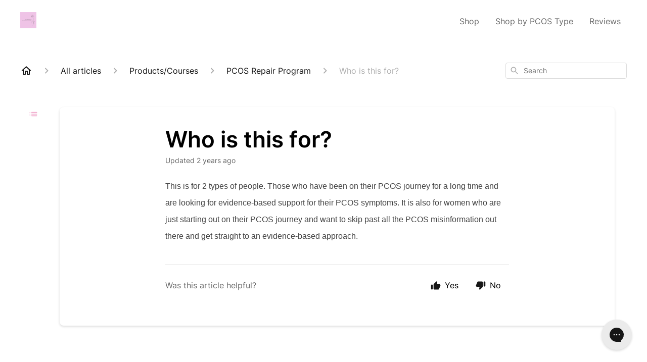

--- FILE ---
content_type: text/html; charset=utf-8
request_url: https://helpdesk.nourishednaturalhealth.com/en-US/who-is-this-for-467415
body_size: 46662
content:
<!DOCTYPE html><html lang="en-US"><head><meta charSet="utf-8"/><meta name="viewport" content="width=device-width"/><link rel="preconnect" href="https://fonts.googleapis.com"/><link rel="preconnect" href="https://fonts.gstatic.com" crossorigin="anonymous"/><link rel="stylesheet" type="text/css" data-href="https://fonts.googleapis.com/css2?family=Inter:wght@400;500;600&amp;display=swap" data-optimized-fonts="true"/><title>Who is this for?</title><meta property="og:title" content="Who is this for?"/><meta name="description" content="This is for 2 types of people. Those who have been on their PCOS journey for a long time and are looking for evidence-based support for their PCOS symptoms. It is also for women who are just starting out on their PCOS journey and want to skip past al"/><meta property="og:description" content="This is for 2 types of people. Those who have been on their PCOS journey for a long time and are looking for evidence-based support for their PCOS symptoms. It is also for women who are just starting out on their PCOS journey and want to skip past al"/><meta property="og:type" content="website"/><meta property="og:locale" content="en-US"/><link rel="icon" sizes="2084x2084" type="image/png" href="https://attachments.gorgias.help/30BVo7vVGv47rvzm/hc/q0jJY2DDdv2eBWMO/2024040819-bd8cc1ba-00dd-41a0-9ba7-614eba631218-nourished%20natural%20health-05.png"/><link rel="shortcut icon" href="https://attachments.gorgias.help/30BVo7vVGv47rvzm/hc/q0jJY2DDdv2eBWMO/2024040819-bd8cc1ba-00dd-41a0-9ba7-614eba631218-nourished%20natural%20health-05.png"/><link rel="apple-touch-icon" href="https://attachments.gorgias.help/30BVo7vVGv47rvzm/hc/q0jJY2DDdv2eBWMO/2024040819-bd8cc1ba-00dd-41a0-9ba7-614eba631218-nourished%20natural%20health-05.png"/><link rel="canonical" href="https://helpdesk.nourishednaturalhealth.com/en-US/who-is-this-for-467415"/><meta property="og:url" content="https://helpdesk.nourishednaturalhealth.com/en-US/who-is-this-for-467415"/><link rel="stylesheet" href="https://cdn.jsdelivr.net/npm/froala-editor@4.0.5/css/froala_style.min.css" type="text/css"/><meta name="next-head-count" content="17"/><meta name="viewport" content="width=device-width, initial-scale=1, maximum-scale=2"/><link data-next-font="" rel="preconnect" href="/" crossorigin="anonymous"/><link rel="preload" href="https://assets.gorgias.help/aa99e6b8d7bfbde51b28841bb821796a358cf552/_next/static/css/ce4c6946a99ca006.css" as="style"/><link rel="stylesheet" href="https://assets.gorgias.help/aa99e6b8d7bfbde51b28841bb821796a358cf552/_next/static/css/ce4c6946a99ca006.css" data-n-g=""/><noscript data-n-css=""></noscript><script defer="" nomodule="" src="https://assets.gorgias.help/aa99e6b8d7bfbde51b28841bb821796a358cf552/_next/static/chunks/polyfills-42372ed130431b0a.js"></script><script src="https://assets.gorgias.help/aa99e6b8d7bfbde51b28841bb821796a358cf552/_next/static/chunks/webpack-4b0cb14fb5a44b45.js" defer=""></script><script src="https://assets.gorgias.help/aa99e6b8d7bfbde51b28841bb821796a358cf552/_next/static/chunks/framework-a32fdada02556615.js" defer=""></script><script src="https://assets.gorgias.help/aa99e6b8d7bfbde51b28841bb821796a358cf552/_next/static/chunks/main-d8fb58f3be7b56fe.js" defer=""></script><script src="https://assets.gorgias.help/aa99e6b8d7bfbde51b28841bb821796a358cf552/_next/static/chunks/pages/_app-4bca6d4c737067f5.js" defer=""></script><script src="https://assets.gorgias.help/aa99e6b8d7bfbde51b28841bb821796a358cf552/_next/static/chunks/1903-23ff1ec26f31d34a.js" defer=""></script><script src="https://assets.gorgias.help/aa99e6b8d7bfbde51b28841bb821796a358cf552/_next/static/chunks/4096-6c8362c45ca7b523.js" defer=""></script><script src="https://assets.gorgias.help/aa99e6b8d7bfbde51b28841bb821796a358cf552/_next/static/chunks/2275-353c7535543f89d0.js" defer=""></script><script src="https://assets.gorgias.help/aa99e6b8d7bfbde51b28841bb821796a358cf552/_next/static/chunks/8303-63704aa47967e64b.js" defer=""></script><script src="https://assets.gorgias.help/aa99e6b8d7bfbde51b28841bb821796a358cf552/_next/static/chunks/7799-d6b8070e5d073f41.js" defer=""></script><script src="https://assets.gorgias.help/aa99e6b8d7bfbde51b28841bb821796a358cf552/_next/static/chunks/pages/%5BslugArticleId%5D-679e2d26441ea071.js" defer=""></script><script src="https://assets.gorgias.help/aa99e6b8d7bfbde51b28841bb821796a358cf552/_next/static/SJ7HG5nCWLZrn9LLIJYzS/_buildManifest.js" defer=""></script><script src="https://assets.gorgias.help/aa99e6b8d7bfbde51b28841bb821796a358cf552/_next/static/SJ7HG5nCWLZrn9LLIJYzS/_ssgManifest.js" defer=""></script><link rel="stylesheet" href="https://fonts.googleapis.com/css2?family=Inter:wght@400;500;600&display=swap"/></head><body><div id="__next"><div class="ghc-app"><style data-emotion="css-global euxubn">:root{--ghc-primary-color:#f0a6ca;--ghc-primary-font-family:"Inter";}html{line-height:1.15;-webkit-text-size-adjust:100%;}body{margin:0;}main{display:block;}h1{font-size:2em;margin:0.67em 0;}hr{box-sizing:content-box;height:0;overflow:visible;}pre{font-family:monospace,monospace;font-size:1em;}a{background-color:transparent;}abbr[title]{border-bottom:none;-webkit-text-decoration:underline;text-decoration:underline;-webkit-text-decoration:underline dotted;text-decoration:underline dotted;}b,strong{font-weight:bolder;}code,kbd,samp{font-family:monospace,monospace;font-size:1em;}small{font-size:80%;}sub,sup{font-size:75%;line-height:0;position:relative;vertical-align:baseline;}sub{bottom:-0.25em;}sup{top:-0.5em;}img{border-style:none;}button,input,optgroup,select,textarea{font-family:inherit;font-size:100%;line-height:1.15;margin:0;}button,input{overflow:visible;}button,select{text-transform:none;}button,[type="button"],[type="reset"],[type="submit"]{-webkit-appearance:button;}button::-moz-focus-inner,[type="button"]::-moz-focus-inner,[type="reset"]::-moz-focus-inner,[type="submit"]::-moz-focus-inner{border-style:none;padding:0;}button:-moz-focusring,[type="button"]:-moz-focusring,[type="reset"]:-moz-focusring,[type="submit"]:-moz-focusring{outline:1px dotted ButtonText;}fieldset{padding:0.35em 0.75em 0.625em;}legend{box-sizing:border-box;color:inherit;display:table;max-width:100%;padding:0;white-space:normal;}progress{vertical-align:baseline;}textarea{overflow:auto;}[type="checkbox"],[type="radio"]{box-sizing:border-box;padding:0;}[type="number"]::-webkit-inner-spin-button,[type="number"]::-webkit-outer-spin-button{height:auto;}[type="search"]{-webkit-appearance:textfield;outline-offset:-2px;}[type="search"]::-webkit-search-decoration{-webkit-appearance:none;}::-webkit-file-upload-button{-webkit-appearance:button;font:inherit;}details{display:block;}summary{display:-webkit-box;display:-webkit-list-item;display:-ms-list-itembox;display:list-item;}template{display:none;}[hidden]{display:none;}html{box-sizing:border-box;scroll-behavior:smooth;}*,*:before,*:after{box-sizing:inherit;}#nprogress .bar{background:#f0a6ca!important;}#nprogress .peg{box-shadow:0 0 10px #f0a6ca,0 0 5px #f0a6ca;}#nprogress .spinner-icon{border-top-color:#f0a6ca;border-left-color:#f0a6ca;}.masonry-layout{display:-webkit-box;display:-webkit-flex;display:-ms-flexbox;display:flex;margin-left:-16px;width:auto;}@media (min-width: 768px){.masonry-layout{margin-right:40px;margin-left:40px;}}@media (min-width: 1240px){.masonry-layout{margin-right:0;margin-left:0;}}.masonry-layout_column{-webkit-background-clip:padding-box;background-clip:padding-box;}.masonry-layout_column:not(:first-child){padding-left:16px;}.masonry-layout_column>div{margin-bottom:16px;}</style><style data-emotion="css mk59p0">.css-mk59p0{min-height:100vh;display:-webkit-box;display:-webkit-flex;display:-ms-flexbox;display:flex;-webkit-flex-direction:column;-ms-flex-direction:column;flex-direction:column;-webkit-align-items:stretch;-webkit-box-align:stretch;-ms-flex-align:stretch;align-items:stretch;background-color:#FFFFFF;overflow-y:hidden;}</style><div class="ghc-main-wrapper css-mk59p0 e7zpaoq8"><style data-emotion="css 1xorig4">.css-1xorig4{position:-webkit-sticky;position:sticky;top:0;z-index:100;background-color:#FFFFFF;}</style><div class="ghc-header-wrapper css-1xorig4 e7zpaoq4"><style data-emotion="css umci57">.css-umci57{margin-right:16px;margin-left:16px;}@media (min-width: 568px){.css-umci57{margin-right:28px;margin-left:28px;}}@media (min-width: 768px){.css-umci57{margin-right:40px;margin-left:40px;}}@media (min-width: 1240px){.css-umci57{margin-left:0;margin-right:0;}}@media (min-width: 1240px){.css-umci57{margin-right:auto;margin-left:auto;width:100%;max-width:1200px;}}</style><style data-emotion="css 1pv47rk">.css-1pv47rk{display:-webkit-box;display:-webkit-flex;display:-ms-flexbox;display:flex;-webkit-flex-direction:row;-ms-flex-direction:row;flex-direction:row;-webkit-align-items:center;-webkit-box-align:center;-ms-flex-align:center;align-items:center;-webkit-box-pack:justify;-webkit-justify-content:space-between;justify-content:space-between;padding:20px 0;background-color:#FFFFFF;margin-right:16px;margin-left:16px;}@media (min-width: 1240px){.css-1pv47rk{padding:24px 0;}}@media (min-width: 568px){.css-1pv47rk{margin-right:28px;margin-left:28px;}}@media (min-width: 768px){.css-1pv47rk{margin-right:40px;margin-left:40px;}}@media (min-width: 1240px){.css-1pv47rk{margin-left:0;margin-right:0;}}@media (min-width: 1240px){.css-1pv47rk{margin-right:auto;margin-left:auto;width:100%;max-width:1200px;}}</style><header class="ghc-header-menu-container e7zpaoq3 css-1pv47rk e1fhn3j92" data-testid="header"><style data-emotion="css 1590xb2">.css-1590xb2{-webkit-flex:0 1 auto;-ms-flex:0 1 auto;flex:0 1 auto;height:32px;position:relative;-webkit-align-self:stretch;-ms-flex-item-align:stretch;align-self:stretch;margin:0;}@media (min-width: 320px){.css-1590xb2{max-width:calc(100% - 40px);}}@media (min-width: 568px){.css-1590xb2{max-width:initial;}}@media (min-width: 1240px){.css-1590xb2{overflow:hidden;}}</style><div class="ghc-brand-container css-1590xb2 e1e45vw83"><style data-emotion="css 47xh8o">.css-47xh8o{-webkit-text-decoration:none;text-decoration:none;color:inherit;cursor:pointer;}</style><a class="css-47xh8o e1e45vw80" href="https://nourishednaturalhealth.com/"><style data-emotion="css 1jzv44t">.css-1jzv44t{object-fit:contain;object-position:left center;height:100%;width:auto;max-width:100%;}</style><img alt="Nourished Natural Health logo" loading="lazy" width="180" height="32" decoding="async" data-nimg="1" class="css-1jzv44t e1e45vw81" style="color:transparent" sizes="180px" srcSet="https://attachments.gorgias.help/cdn-cgi/image/quality=100,width=16/https://attachments.gorgias.help/30BVo7vVGv47rvzm/hc/q0jJY2DDdv2eBWMO/2024040820-e37c600d-d4bb-41a6-998d-3cd266527f71-nourished%20natural%20health-05.png 16w, https://attachments.gorgias.help/cdn-cgi/image/quality=100,width=32/https://attachments.gorgias.help/30BVo7vVGv47rvzm/hc/q0jJY2DDdv2eBWMO/2024040820-e37c600d-d4bb-41a6-998d-3cd266527f71-nourished%20natural%20health-05.png 32w, https://attachments.gorgias.help/cdn-cgi/image/quality=100,width=48/https://attachments.gorgias.help/30BVo7vVGv47rvzm/hc/q0jJY2DDdv2eBWMO/2024040820-e37c600d-d4bb-41a6-998d-3cd266527f71-nourished%20natural%20health-05.png 48w, https://attachments.gorgias.help/cdn-cgi/image/quality=100,width=64/https://attachments.gorgias.help/30BVo7vVGv47rvzm/hc/q0jJY2DDdv2eBWMO/2024040820-e37c600d-d4bb-41a6-998d-3cd266527f71-nourished%20natural%20health-05.png 64w, https://attachments.gorgias.help/cdn-cgi/image/quality=100,width=96/https://attachments.gorgias.help/30BVo7vVGv47rvzm/hc/q0jJY2DDdv2eBWMO/2024040820-e37c600d-d4bb-41a6-998d-3cd266527f71-nourished%20natural%20health-05.png 96w, https://attachments.gorgias.help/cdn-cgi/image/quality=100,width=128/https://attachments.gorgias.help/30BVo7vVGv47rvzm/hc/q0jJY2DDdv2eBWMO/2024040820-e37c600d-d4bb-41a6-998d-3cd266527f71-nourished%20natural%20health-05.png 128w, https://attachments.gorgias.help/cdn-cgi/image/quality=100,width=256/https://attachments.gorgias.help/30BVo7vVGv47rvzm/hc/q0jJY2DDdv2eBWMO/2024040820-e37c600d-d4bb-41a6-998d-3cd266527f71-nourished%20natural%20health-05.png 256w, https://attachments.gorgias.help/cdn-cgi/image/quality=100,width=384/https://attachments.gorgias.help/30BVo7vVGv47rvzm/hc/q0jJY2DDdv2eBWMO/2024040820-e37c600d-d4bb-41a6-998d-3cd266527f71-nourished%20natural%20health-05.png 384w, https://attachments.gorgias.help/cdn-cgi/image/quality=100,width=640/https://attachments.gorgias.help/30BVo7vVGv47rvzm/hc/q0jJY2DDdv2eBWMO/2024040820-e37c600d-d4bb-41a6-998d-3cd266527f71-nourished%20natural%20health-05.png 640w, https://attachments.gorgias.help/cdn-cgi/image/quality=100,width=750/https://attachments.gorgias.help/30BVo7vVGv47rvzm/hc/q0jJY2DDdv2eBWMO/2024040820-e37c600d-d4bb-41a6-998d-3cd266527f71-nourished%20natural%20health-05.png 750w, https://attachments.gorgias.help/cdn-cgi/image/quality=100,width=828/https://attachments.gorgias.help/30BVo7vVGv47rvzm/hc/q0jJY2DDdv2eBWMO/2024040820-e37c600d-d4bb-41a6-998d-3cd266527f71-nourished%20natural%20health-05.png 828w, https://attachments.gorgias.help/cdn-cgi/image/quality=100,width=1080/https://attachments.gorgias.help/30BVo7vVGv47rvzm/hc/q0jJY2DDdv2eBWMO/2024040820-e37c600d-d4bb-41a6-998d-3cd266527f71-nourished%20natural%20health-05.png 1080w, https://attachments.gorgias.help/cdn-cgi/image/quality=100,width=1200/https://attachments.gorgias.help/30BVo7vVGv47rvzm/hc/q0jJY2DDdv2eBWMO/2024040820-e37c600d-d4bb-41a6-998d-3cd266527f71-nourished%20natural%20health-05.png 1200w, https://attachments.gorgias.help/cdn-cgi/image/quality=100,width=1920/https://attachments.gorgias.help/30BVo7vVGv47rvzm/hc/q0jJY2DDdv2eBWMO/2024040820-e37c600d-d4bb-41a6-998d-3cd266527f71-nourished%20natural%20health-05.png 1920w, https://attachments.gorgias.help/cdn-cgi/image/quality=100,width=2048/https://attachments.gorgias.help/30BVo7vVGv47rvzm/hc/q0jJY2DDdv2eBWMO/2024040820-e37c600d-d4bb-41a6-998d-3cd266527f71-nourished%20natural%20health-05.png 2048w, https://attachments.gorgias.help/cdn-cgi/image/quality=100,width=3840/https://attachments.gorgias.help/30BVo7vVGv47rvzm/hc/q0jJY2DDdv2eBWMO/2024040820-e37c600d-d4bb-41a6-998d-3cd266527f71-nourished%20natural%20health-05.png 3840w" src="https://attachments.gorgias.help/cdn-cgi/image/quality=100,width=3840/https://attachments.gorgias.help/30BVo7vVGv47rvzm/hc/q0jJY2DDdv2eBWMO/2024040820-e37c600d-d4bb-41a6-998d-3cd266527f71-nourished%20natural%20health-05.png"/></a></div><style data-emotion="css tidhfp">.css-tidhfp{display:none;text-align:right;}@media (min-width: 1240px){.css-tidhfp{display:grid;grid-gap:8px;grid-template-columns:repeat(3, auto);}}</style><nav data-testid="header-nav-items" class="css-tidhfp e1fhn3j90"><style data-emotion="css 1o1fut0">.css-1o1fut0{font-family:var(--ghc-primary-font-family),sans-serif;-webkit-font-smoothing:antialiased;-moz-osx-font-smoothing:grayscale;font-style:normal;font-weight:normal;font-size:16px;line-height:24px;-webkit-text-decoration:none;text-decoration:none;padding:6px 12px;color:#6A6A6A;-webkit-transition:color 200ms linear;transition:color 200ms linear;}.css-1o1fut0:hover,.css-1o1fut0:active{color:#161616;}</style><a href="https://nourishednaturalhealth.com/collections/all-products" target="_blank" class="css-1o1fut0 e1zzhym0">Shop</a><a href="https://nourishednaturalhealth.com/collections/all-products?filter=bundle" target="_blank" class="css-1o1fut0 e1zzhym0">Shop by PCOS Type</a><a href="https://nourishednaturalhealth.com/pages/reviews" target="_blank" class="css-1o1fut0 e1zzhym0">Reviews</a></nav><style data-emotion="css f1ydhg">.css-f1ydhg{fill:#6A6A6A;}@media (min-width: 1240px){.css-f1ydhg{display:none;}}</style><svg width="24" height="24" viewBox="0 0 24 24" fill="#161616" xmlns="http://www.w3.org/2000/svg" data-testid="header-mobile-menu-icon" class="css-f1ydhg e1fhn3j91"><path d="M4 18H20C20.55 18 21 17.55 21 17C21 16.45 20.55 16 20 16H4C3.45 16 3 16.45 3 17C3 17.55 3.45 18 4 18ZM4 13H20C20.55 13 21 12.55 21 12C21 11.45 20.55 11 20 11H4C3.45 11 3 11.45 3 12C3 12.55 3.45 13 4 13ZM3 7C3 7.55 3.45 8 4 8H20C20.55 8 21 7.55 21 7C21 6.45 20.55 6 20 6H4C3.45 6 3 6.45 3 7Z"></path></svg><style data-emotion="css ukedaw">.css-ukedaw{display:none;background-color:#FFFFFF;position:fixed;height:100%;left:0;right:0;top:0;bottom:0;width:100%;}@media (min-width: 1240px){.css-ukedaw{display:none;}}</style><div class="css-ukedaw e1sdkc694" data-testid="mobile-menu"><style data-emotion="css rtyqw0">.css-rtyqw0{display:-webkit-box;display:-webkit-flex;display:-ms-flexbox;display:flex;-webkit-flex-direction:row;-ms-flex-direction:row;flex-direction:row;-webkit-align-items:center;-webkit-box-align:center;-ms-flex-align:center;align-items:center;-webkit-box-pack:justify;-webkit-justify-content:space-between;justify-content:space-between;padding:20px 0;background-color:#FFFFFF;margin-right:16px;margin-left:16px;}@media (min-width: 568px){.css-rtyqw0{margin-right:28px;margin-left:28px;}}@media (min-width: 768px){.css-rtyqw0{margin-right:40px;margin-left:40px;}}@media (min-width: 1240px){.css-rtyqw0{margin-left:0;margin-right:0;}}@media (min-width: 1240px){.css-rtyqw0{margin-right:auto;margin-left:auto;width:100%;max-width:1200px;}}</style><div class="e7zpaoq3 css-rtyqw0 e1zzhym1"><div class="ghc-brand-container css-1590xb2 e1e45vw83"><a class="css-47xh8o e1e45vw80" href="/en-US"><img alt="Nourished Natural Health logo" loading="lazy" width="180" height="32" decoding="async" data-nimg="1" class="css-1jzv44t e1e45vw81" style="color:transparent" sizes="180px" srcSet="https://attachments.gorgias.help/cdn-cgi/image/quality=100,width=16/https://attachments.gorgias.help/30BVo7vVGv47rvzm/hc/q0jJY2DDdv2eBWMO/2024040820-e37c600d-d4bb-41a6-998d-3cd266527f71-nourished%20natural%20health-05.png 16w, https://attachments.gorgias.help/cdn-cgi/image/quality=100,width=32/https://attachments.gorgias.help/30BVo7vVGv47rvzm/hc/q0jJY2DDdv2eBWMO/2024040820-e37c600d-d4bb-41a6-998d-3cd266527f71-nourished%20natural%20health-05.png 32w, https://attachments.gorgias.help/cdn-cgi/image/quality=100,width=48/https://attachments.gorgias.help/30BVo7vVGv47rvzm/hc/q0jJY2DDdv2eBWMO/2024040820-e37c600d-d4bb-41a6-998d-3cd266527f71-nourished%20natural%20health-05.png 48w, https://attachments.gorgias.help/cdn-cgi/image/quality=100,width=64/https://attachments.gorgias.help/30BVo7vVGv47rvzm/hc/q0jJY2DDdv2eBWMO/2024040820-e37c600d-d4bb-41a6-998d-3cd266527f71-nourished%20natural%20health-05.png 64w, https://attachments.gorgias.help/cdn-cgi/image/quality=100,width=96/https://attachments.gorgias.help/30BVo7vVGv47rvzm/hc/q0jJY2DDdv2eBWMO/2024040820-e37c600d-d4bb-41a6-998d-3cd266527f71-nourished%20natural%20health-05.png 96w, https://attachments.gorgias.help/cdn-cgi/image/quality=100,width=128/https://attachments.gorgias.help/30BVo7vVGv47rvzm/hc/q0jJY2DDdv2eBWMO/2024040820-e37c600d-d4bb-41a6-998d-3cd266527f71-nourished%20natural%20health-05.png 128w, https://attachments.gorgias.help/cdn-cgi/image/quality=100,width=256/https://attachments.gorgias.help/30BVo7vVGv47rvzm/hc/q0jJY2DDdv2eBWMO/2024040820-e37c600d-d4bb-41a6-998d-3cd266527f71-nourished%20natural%20health-05.png 256w, https://attachments.gorgias.help/cdn-cgi/image/quality=100,width=384/https://attachments.gorgias.help/30BVo7vVGv47rvzm/hc/q0jJY2DDdv2eBWMO/2024040820-e37c600d-d4bb-41a6-998d-3cd266527f71-nourished%20natural%20health-05.png 384w, https://attachments.gorgias.help/cdn-cgi/image/quality=100,width=640/https://attachments.gorgias.help/30BVo7vVGv47rvzm/hc/q0jJY2DDdv2eBWMO/2024040820-e37c600d-d4bb-41a6-998d-3cd266527f71-nourished%20natural%20health-05.png 640w, https://attachments.gorgias.help/cdn-cgi/image/quality=100,width=750/https://attachments.gorgias.help/30BVo7vVGv47rvzm/hc/q0jJY2DDdv2eBWMO/2024040820-e37c600d-d4bb-41a6-998d-3cd266527f71-nourished%20natural%20health-05.png 750w, https://attachments.gorgias.help/cdn-cgi/image/quality=100,width=828/https://attachments.gorgias.help/30BVo7vVGv47rvzm/hc/q0jJY2DDdv2eBWMO/2024040820-e37c600d-d4bb-41a6-998d-3cd266527f71-nourished%20natural%20health-05.png 828w, https://attachments.gorgias.help/cdn-cgi/image/quality=100,width=1080/https://attachments.gorgias.help/30BVo7vVGv47rvzm/hc/q0jJY2DDdv2eBWMO/2024040820-e37c600d-d4bb-41a6-998d-3cd266527f71-nourished%20natural%20health-05.png 1080w, https://attachments.gorgias.help/cdn-cgi/image/quality=100,width=1200/https://attachments.gorgias.help/30BVo7vVGv47rvzm/hc/q0jJY2DDdv2eBWMO/2024040820-e37c600d-d4bb-41a6-998d-3cd266527f71-nourished%20natural%20health-05.png 1200w, https://attachments.gorgias.help/cdn-cgi/image/quality=100,width=1920/https://attachments.gorgias.help/30BVo7vVGv47rvzm/hc/q0jJY2DDdv2eBWMO/2024040820-e37c600d-d4bb-41a6-998d-3cd266527f71-nourished%20natural%20health-05.png 1920w, https://attachments.gorgias.help/cdn-cgi/image/quality=100,width=2048/https://attachments.gorgias.help/30BVo7vVGv47rvzm/hc/q0jJY2DDdv2eBWMO/2024040820-e37c600d-d4bb-41a6-998d-3cd266527f71-nourished%20natural%20health-05.png 2048w, https://attachments.gorgias.help/cdn-cgi/image/quality=100,width=3840/https://attachments.gorgias.help/30BVo7vVGv47rvzm/hc/q0jJY2DDdv2eBWMO/2024040820-e37c600d-d4bb-41a6-998d-3cd266527f71-nourished%20natural%20health-05.png 3840w" src="https://attachments.gorgias.help/cdn-cgi/image/quality=100,width=3840/https://attachments.gorgias.help/30BVo7vVGv47rvzm/hc/q0jJY2DDdv2eBWMO/2024040820-e37c600d-d4bb-41a6-998d-3cd266527f71-nourished%20natural%20health-05.png"/></a></div><style data-emotion="css 1cliq51">.css-1cliq51{fill:#6A6A6A;}</style><svg width="24" height="24" viewBox="0 0 24 24" fill="#161616" xmlns="http://www.w3.org/2000/svg" class="css-1cliq51 e1sdkc692"><path d="M18.3002 5.71022C17.9102 5.32022 17.2802 5.32022 16.8902 5.71022L12.0002 10.5902L7.11022 5.70021C6.72022 5.31021 6.09021 5.31021 5.70021 5.70021C5.31021 6.09021 5.31021 6.72022 5.70021 7.11022L10.5902 12.0002L5.70021 16.8902C5.31021 17.2802 5.31021 17.9102 5.70021 18.3002C6.09021 18.6902 6.72022 18.6902 7.11022 18.3002L12.0002 13.4102L16.8902 18.3002C17.2802 18.6902 17.9102 18.6902 18.3002 18.3002C18.6902 17.9102 18.6902 17.2802 18.3002 16.8902L13.4102 12.0002L18.3002 7.11022C18.6802 6.73022 18.6802 6.09022 18.3002 5.71022Z"></path></svg></div><style data-emotion="css sirhaf">.css-sirhaf{display:grid;grid-gap:8px;padding:16px;}</style><nav class="css-sirhaf e1sdkc693"><a href="https://nourishednaturalhealth.com/collections/all-products" target="_blank" class="css-1o1fut0 e1zzhym0">Shop</a><a href="https://nourishednaturalhealth.com/collections/all-products?filter=bundle" target="_blank" class="css-1o1fut0 e1zzhym0">Shop by PCOS Type</a><a href="https://nourishednaturalhealth.com/pages/reviews" target="_blank" class="css-1o1fut0 e1zzhym0">Reviews</a></nav><style data-emotion="css c4j36v">.css-c4j36v{margin-block-start:4px;margin-block-end:4px;border:0;height:1px;background:#DDDDDD;}</style><hr class="css-c4j36v e1sdkc690"/><nav class="css-sirhaf e1sdkc693"><style data-emotion="css 1x1th0d">.css-1x1th0d{font-family:var(--ghc-primary-font-family),sans-serif;-webkit-font-smoothing:antialiased;-moz-osx-font-smoothing:grayscale;font-style:normal;font-weight:normal;font-size:16px;line-height:24px;-webkit-text-decoration:none;text-decoration:none;padding:6px 12px;color:#6A6A6A;-webkit-transition:color 200ms linear;transition:color 200ms linear;border:none;background:none;display:-webkit-box;display:-webkit-flex;display:-ms-flexbox;display:flex;gap:4px;-webkit-align-items:center;-webkit-box-align:center;-ms-flex-align:center;align-items:center;}.css-1x1th0d:hover,.css-1x1th0d:active{color:#161616;}</style><button class="css-1x1th0d e1sdkc691"><style data-emotion="css 19hyj68">.css-19hyj68{position:relative;height:1em;width:1em;}</style><div class="css-19hyj68 e1u3bja70"><img alt="English (US)" decoding="async" data-nimg="fill" style="position:absolute;height:100%;width:100%;left:0;top:0;right:0;bottom:0;color:transparent" src="[data-uri]"/></div> <!-- -->English (US)</button></nav></div></header></div><style data-emotion="css m8poij">.css-m8poij{margin-right:16px;margin-left:16px;}@media (min-width: 568px){.css-m8poij{margin-right:28px;margin-left:28px;}}@media (min-width: 768px){.css-m8poij{margin-right:40px;margin-left:40px;}}@media (min-width: 1240px){.css-m8poij{margin-left:0;margin-right:0;}}@media (min-width: 1240px){.css-m8poij{margin:auto;width:100%;max-width:1200px;}}</style><div class="css-m8poij e7zpaoq7"></div><style data-emotion="css 1wqde3n">.css-1wqde3n{-webkit-flex:1;-ms-flex:1;flex:1;display:-webkit-box;display:-webkit-flex;display:-ms-flexbox;display:flex;-webkit-flex-direction:column;-ms-flex-direction:column;flex-direction:column;position:relative;margin:0;}@media (min-width: 768px){.css-1wqde3n{margin:16px 0 56px;-webkit-box-pack:initial;-ms-flex-pack:initial;-webkit-justify-content:initial;justify-content:initial;}}@media (min-width: 1240px){.css-1wqde3n{width:100%;margin:24px auto 56px;max-width:1200px;}}</style><div class="ghc-main-content-container css-1wqde3n e7zpaoq6"><style data-emotion="css 1yd23ty">.css-1yd23ty{margin-right:16px;margin-left:16px;}@media (min-width: 568px){.css-1yd23ty{margin-right:28px;margin-left:28px;}}@media (min-width: 768px){.css-1yd23ty{margin-right:40px;margin-left:40px;}}@media (min-width: 1240px){.css-1yd23ty{margin-left:0;margin-right:0;}}@media (min-width: 768px){.css-1yd23ty{margin-bottom:16px;}}</style><div class="css-1yd23ty e9fe0vc5"><style data-emotion="css zy42vf">.css-zy42vf{display:-webkit-box;display:-webkit-flex;display:-ms-flexbox;display:flex;-webkit-box-flex-wrap:wrap;-webkit-flex-wrap:wrap;-ms-flex-wrap:wrap;flex-wrap:wrap;-webkit-box-pack:justify;-webkit-justify-content:space-between;justify-content:space-between;-webkit-align-items:center;-webkit-box-align:center;-ms-flex-align:center;align-items:center;min-height:64px;padding-bottom:16px;}@media (min-width: 768px){.css-zy42vf{-webkit-box-flex-wrap:initial;-webkit-flex-wrap:initial;-ms-flex-wrap:initial;flex-wrap:initial;-webkit-box-pack:initial;-ms-flex-pack:initial;-webkit-justify-content:initial;justify-content:initial;-webkit-align-items:initial;-webkit-box-align:initial;-ms-flex-align:initial;align-items:initial;display:grid;grid-template-columns:1fr 240px;}}</style><div class="css-zy42vf e9fe0vc4"><style data-emotion="css 4n65xp">.css-4n65xp{display:-webkit-box;display:-webkit-flex;display:-ms-flexbox;display:flex;-webkit-box-flex-wrap:wrap;-webkit-flex-wrap:wrap;-ms-flex-wrap:wrap;flex-wrap:wrap;-webkit-box-pack:justify;-webkit-justify-content:space-between;justify-content:space-between;-webkit-align-items:center;-webkit-box-align:center;-ms-flex-align:center;align-items:center;}</style><div class="css-4n65xp e9fe0vc3"><style data-emotion="css 1v3caum">.css-1v3caum{padding-top:16px;}</style><style data-emotion="css 1j8ix88">.css-1j8ix88{-webkit-flex:1 0 auto;-ms-flex:1 0 auto;flex:1 0 auto;display:-webkit-box;display:-webkit-flex;display:-ms-flexbox;display:flex;-webkit-flex-direction:row;-ms-flex-direction:row;flex-direction:row;-webkit-box-flex-wrap:wrap;-webkit-flex-wrap:wrap;-ms-flex-wrap:wrap;flex-wrap:wrap;-webkit-align-items:center;-webkit-box-align:center;-ms-flex-align:center;align-items:center;max-width:100%;margin-bottom:-16px;padding-top:16px;}.css-1j8ix88>*{margin-bottom:16px;}</style><nav class="ghc-breadcrumbs-container e9fe0vc1 css-1j8ix88 ecpqs3l3"><a class="ghc-breadcrumbs-home" style="height:24px;width:24px;margin-right:16px" href="/en-US"><style data-emotion="css 1skx4g">.css-1skx4g{cursor:pointer;vertical-align:top;}</style><svg width="24" height="24" viewBox="0 0 24 24" fill="#161616" xmlns="http://www.w3.org/2000/svg" class="css-1skx4g ecpqs3l0"><path d="M11.9998 5.69017L16.8343 10.0412C16.9396 10.136 16.9998 10.2711 16.9998 10.4129V18.0002H14.9998V12.5002C14.9998 12.224 14.7759 12.0002 14.4998 12.0002H9.49978C9.22364 12.0002 8.99978 12.224 8.99978 12.5002V18.0002H6.99978V10.4129C6.99978 10.2711 7.05994 10.136 7.1653 10.0412L11.9998 5.69017ZM12.3343 3.3012C12.1441 3.13007 11.8555 3.13007 11.6653 3.3012L2.96828 11.1285C2.62767 11.4351 2.84452 12.0002 3.30276 12.0002H4.99978V19.0002C4.99978 19.5525 5.4475 20.0002 5.99978 20.0002H9.99978C10.5521 20.0002 10.9998 19.5525 10.9998 19.0002V14.0002H12.9998V19.0002C12.9998 19.5525 13.4475 20.0002 13.9998 20.0002H17.9998C18.5521 20.0002 18.9998 19.5525 18.9998 19.0002V12.0002H20.6968C21.155 12.0002 21.3719 11.4351 21.0313 11.1285L12.3343 3.3012Z"></path></svg></a><style data-emotion="css 5z3jtg">.css-5z3jtg{margin-right:16px;display:-webkit-box;display:-webkit-flex;display:-ms-flexbox;display:flex;-webkit-flex-direction:row;-ms-flex-direction:row;flex-direction:row;-webkit-align-items:center;-webkit-box-align:center;-ms-flex-align:center;align-items:center;}</style><div class="ghc-breadcrumbs-item css-5z3jtg ecpqs3l2"><style data-emotion="css o7nnmj">.css-o7nnmj{margin-right:16px;}</style><style data-emotion="css 1vt6q91">.css-1vt6q91{fill:#AFAFAF;-webkit-transform:rotate(0deg);-moz-transform:rotate(0deg);-ms-transform:rotate(0deg);transform:rotate(0deg);margin-right:16px;}</style><svg width="24" height="24" viewBox="0 0 24 24" fill="#6A6A6A" xmlns="http://www.w3.org/2000/svg" facing="right" class="ecpqs3l1 css-1vt6q91 e18qeao70"><path d="M9.29006 15.8805L13.1701 12.0005L9.29006 8.12047C8.90006 7.73047 8.90006 7.10047 9.29006 6.71047C9.68006 6.32047 10.3101 6.32047 10.7001 6.71047L15.2901 11.3005C15.6801 11.6905 15.6801 12.3205 15.2901 12.7105L10.7001 17.3005C10.3101 17.6905 9.68006 17.6905 9.29006 17.3005C8.91006 16.9105 8.90006 16.2705 9.29006 15.8805Z"></path></svg><style data-emotion="css g65o95">.css-g65o95{-webkit-text-decoration:none;text-decoration:none;}</style><a class="css-g65o95 e1vnn2d20" href="/en-US/articles"><style data-emotion="css 1v0mfn2">.css-1v0mfn2{font-family:var(--ghc-primary-font-family),sans-serif;-webkit-font-smoothing:antialiased;-moz-osx-font-smoothing:grayscale;font-size:16px;font-style:normal;font-weight:400;line-height:24px;letter-spacing:0px;color:#161616;}</style><span class="css-1v0mfn2 e1vnn2d21">All articles</span></a></div><div class="ghc-breadcrumbs-item css-5z3jtg ecpqs3l2"><svg width="24" height="24" viewBox="0 0 24 24" fill="#6A6A6A" xmlns="http://www.w3.org/2000/svg" facing="right" class="ecpqs3l1 css-1vt6q91 e18qeao70"><path d="M9.29006 15.8805L13.1701 12.0005L9.29006 8.12047C8.90006 7.73047 8.90006 7.10047 9.29006 6.71047C9.68006 6.32047 10.3101 6.32047 10.7001 6.71047L15.2901 11.3005C15.6801 11.6905 15.6801 12.3205 15.2901 12.7105L10.7001 17.3005C10.3101 17.6905 9.68006 17.6905 9.29006 17.3005C8.91006 16.9105 8.90006 16.2705 9.29006 15.8805Z"></path></svg><a class="css-g65o95 e1vnn2d20" href="/en-US/articles/productscourses-126450"><span class="css-1v0mfn2 e1vnn2d21">Products/Courses</span></a></div><div class="ghc-breadcrumbs-item css-5z3jtg ecpqs3l2"><svg width="24" height="24" viewBox="0 0 24 24" fill="#6A6A6A" xmlns="http://www.w3.org/2000/svg" facing="right" class="ecpqs3l1 css-1vt6q91 e18qeao70"><path d="M9.29006 15.8805L13.1701 12.0005L9.29006 8.12047C8.90006 7.73047 8.90006 7.10047 9.29006 6.71047C9.68006 6.32047 10.3101 6.32047 10.7001 6.71047L15.2901 11.3005C15.6801 11.6905 15.6801 12.3205 15.2901 12.7105L10.7001 17.3005C10.3101 17.6905 9.68006 17.6905 9.29006 17.3005C8.91006 16.9105 8.90006 16.2705 9.29006 15.8805Z"></path></svg><a class="css-g65o95 e1vnn2d20" href="/en-US/articles/pcos-repair-program-127841"><span class="css-1v0mfn2 e1vnn2d21">PCOS Repair Program</span></a></div><div class="ghc-breadcrumbs-item css-5z3jtg ecpqs3l2"><svg width="24" height="24" viewBox="0 0 24 24" fill="#6A6A6A" xmlns="http://www.w3.org/2000/svg" facing="right" class="ecpqs3l1 css-1vt6q91 e18qeao70"><path d="M9.29006 15.8805L13.1701 12.0005L9.29006 8.12047C8.90006 7.73047 8.90006 7.10047 9.29006 6.71047C9.68006 6.32047 10.3101 6.32047 10.7001 6.71047L15.2901 11.3005C15.6801 11.6905 15.6801 12.3205 15.2901 12.7105L10.7001 17.3005C10.3101 17.6905 9.68006 17.6905 9.29006 17.3005C8.91006 16.9105 8.90006 16.2705 9.29006 15.8805Z"></path></svg><style data-emotion="css 1pp9xez">.css-1pp9xez{font-family:var(--ghc-primary-font-family),sans-serif;-webkit-font-smoothing:antialiased;-moz-osx-font-smoothing:grayscale;font-size:16px;font-style:normal;font-weight:400;line-height:24px;letter-spacing:0px;color:#AFAFAF;}</style><span class="css-1pp9xez e1vnn2d21">Who is this for?</span></div></nav></div><style data-emotion="css 1sh5uvj">.css-1sh5uvj{-webkit-flex:1 0 240px;-ms-flex:1 0 240px;flex:1 0 240px;padding-top:16px;}@media (min-width: 568px){.css-1sh5uvj{max-width:240px;}}</style><style data-emotion="css o5rpzk">.css-o5rpzk{position:relative;min-width:240px;-webkit-flex:1 0 240px;-ms-flex:1 0 240px;flex:1 0 240px;padding-top:16px;}@media (min-width: 568px){.css-o5rpzk{max-width:240px;}}</style><div class="e9fe0vc0 css-o5rpzk e1ud3o2f10"><style data-emotion="css vuxxad">.css-vuxxad{width:100%;height:32px;position:relative;}</style><div class="css-vuxxad e1ud3o2f9"><style data-emotion="css 1gaq6r2">.css-1gaq6r2{position:absolute;z-index:1;width:100%;border-radius:4px;background:#FFFFFF;padding:6px 8px;}.css-1gaq6r2::after{content:'';background:#FFFFFF;position:absolute;z-index:-1;top:0;left:0;width:100%;height:100%;border-radius:4px;border-style:solid;border-color:#DDDDDD;border-width:1px;}.css-1gaq6r2::after[aria-expanded='true']::after{border-width:2px;}</style><div role="combobox" aria-expanded="false" aria-haspopup="listbox" aria-labelledby="algolia-search-combobox-label" class="css-1gaq6r2 e1ud3o2f8"><style data-emotion="css 8xhv84">.css-8xhv84{width:100%;display:-webkit-box;display:-webkit-flex;display:-ms-flexbox;display:flex;}</style><form action="" novalidate="" role="search" class="css-8xhv84 e1ud3o2f7"><style data-emotion="css 10pl228">.css-10pl228{width:20px;height:20px;padding:0;border:0;background:none;}.css-10pl228 svg{width:20px;height:20px;overflow:inherit;vertical-align:top;}</style><button aria-label="Search" class="css-10pl228 e1ud3o2f5"><style data-emotion="css r01nf4">.css-r01nf4 path{fill:#AFAFAF;}</style><svg width="24" height="24" viewBox="0 0 24 24" fill="none" xmlns="http://www.w3.org/2000/svg" class="css-r01nf4 e1ud3o2f4"><path d="M15.5001 14H14.7101L14.4301 13.73C15.6301 12.33 16.2501 10.42 15.9101 8.39002C15.4401 5.61002 13.1201 3.39002 10.3201 3.05002C6.09014 2.53002 2.53014 6.09001 3.05014 10.32C3.39014 13.12 5.61014 15.44 8.39014 15.91C10.4201 16.25 12.3301 15.63 13.7301 14.43L14.0001 14.71V15.5L18.2501 19.75C18.6601 20.16 19.3301 20.16 19.7401 19.75C20.1501 19.34 20.1501 18.67 19.7401 18.26L15.5001 14ZM9.50014 14C7.01014 14 5.00014 11.99 5.00014 9.50002C5.00014 7.01002 7.01014 5.00002 9.50014 5.00002C11.9901 5.00002 14.0001 7.01002 14.0001 9.50002C14.0001 11.99 11.9901 14 9.50014 14Z" fill="#161616"></path></svg></button><style data-emotion="css 1ixuqoh">.css-1ixuqoh{clip:rect(1px, 1px, 1px, 1px);-webkit-clip-path:inset(50%);clip-path:inset(50%);height:1px;width:1px;margin:-1px;overflow:hidden;padding:0;position:absolute;}</style><label id="algolia-search-combobox-label" for="algolia-search-combobox-input" class="css-1ixuqoh e1ud3o2f11">Search</label><style data-emotion="css xufeo3">.css-xufeo3{width:100%;margin:0 8px;font-family:var(--ghc-primary-font-family),sans-serif;-webkit-font-smoothing:antialiased;-moz-osx-font-smoothing:grayscale;font-size:14px;line-height:20px;-webkit-appearance:none;-moz-appearance:none;-ms-appearance:none;appearance:none;border:none;outline:none;padding:0;background-color:white;}.css-xufeo3::-webkit-search-cancel-button{-webkit-appearance:none;}</style><input aria-autocomplete="both" aria-labelledby="algolia-search-combobox-label" id="algolia-search-combobox-input" autoComplete="off" autoCorrect="off" autoCapitalize="off" enterKeyHint="search" spellcheck="false" placeholder="Search" maxLength="512" type="search" class="css-xufeo3 e1ud3o2f6" value=""/></form></div></div></div></div></div><style data-emotion="css 10ka66o">.css-10ka66o{display:-webkit-box;display:-webkit-flex;display:-ms-flexbox;display:flex;-webkit-flex-direction:column;-ms-flex-direction:column;flex-direction:column;-webkit-box-flex:1;-webkit-flex-grow:1;-ms-flex-positive:1;flex-grow:1;}@media (min-width: 1240px){.css-10ka66o{-webkit-flex-direction:row;-ms-flex-direction:row;flex-direction:row;}}</style><div class="ghc-with-navigation-sidebar-v2 css-10ka66o e15e7tjv6"><style data-emotion="css 1wy1qtd">.css-1wy1qtd{margin-left:16px;}@media (min-width: 568px){.css-1wy1qtd{margin-left:24px;}}@media (min-width: 768px){.css-1wy1qtd{margin-left:64px;}}@media (min-width: 1240px){.css-1wy1qtd{margin-left:7.7px;display:block;}}</style><div class="css-1wy1qtd e15e7tjv2"><style data-emotion="css hxq15f">.css-hxq15f{margin-right:10.5px;margin-top:20px;min-width:36px;min-height:36px;display:none;position:-webkit-sticky;position:sticky;top:100px;}.css-hxq15f:hover{cursor:pointer;}@media (min-width: 1240px){.css-hxq15f{display:inline-block;}}</style><div class="ghc-open-navigation-sidebar css-hxq15f e17yqjk03"><style data-emotion="css ixolil">.css-ixolil{width:36px;height:36px;display:inline-block;position:absolute;top:0;left:0;}</style><div class="css-ixolil e17yqjk01"><style data-emotion="css 1ti9c94">.css-1ti9c94{position:absolute;top:50%;left:50%;-webkit-transform:translate(-50%, -50%);-moz-transform:translate(-50%, -50%);-ms-transform:translate(-50%, -50%);transform:translate(-50%, -50%);fill:#f0a6ca;width:16px;height:16px;}</style><svg width="15" height="8.33" viewBox="0 0 16 10" xmlns="http://www.w3.org/2000/svg" class="css-1ti9c94 e17yqjk00"><path d="M1.33333 5.83398C1.79167 5.83398 2.16667 5.45898 2.16667 5.00065C2.16667 4.54232 1.79167 4.16732 1.33333 4.16732C0.875 4.16732 0.5 4.54232 0.5 5.00065C0.5 5.45898 0.875 5.83398 1.33333 5.83398ZM1.33333 9.16732C1.79167 9.16732 2.16667 8.79232 2.16667 8.33398C2.16667 7.87565 1.79167 7.50065 1.33333 7.50065C0.875 7.50065 0.5 7.87565 0.5 8.33398C0.5 8.79232 0.875 9.16732 1.33333 9.16732ZM1.33333 2.50065C1.79167 2.50065 2.16667 2.12565 2.16667 1.66732C2.16667 1.20898 1.79167 0.833984 1.33333 0.833984C0.875 0.833984 0.5 1.20898 0.5 1.66732C0.5 2.12565 0.875 2.50065 1.33333 2.50065ZM4.66667 5.83398H14.6667C15.125 5.83398 15.5 5.45898 15.5 5.00065C15.5 4.54232 15.125 4.16732 14.6667 4.16732H4.66667C4.20833 4.16732 3.83333 4.54232 3.83333 5.00065C3.83333 5.45898 4.20833 5.83398 4.66667 5.83398ZM4.66667 9.16732H14.6667C15.125 9.16732 15.5 8.79232 15.5 8.33398C15.5 7.87565 15.125 7.50065 14.6667 7.50065H4.66667C4.20833 7.50065 3.83333 7.87565 3.83333 8.33398C3.83333 8.79232 4.20833 9.16732 4.66667 9.16732ZM3.83333 1.66732C3.83333 2.12565 4.20833 2.50065 4.66667 2.50065H14.6667C15.125 2.50065 15.5 2.12565 15.5 1.66732C15.5 1.20898 15.125 0.833984 14.6667 0.833984H4.66667C4.20833 0.833984 3.83333 1.20898 3.83333 1.66732ZM1.33333 5.83398C1.79167 5.83398 2.16667 5.45898 2.16667 5.00065C2.16667 4.54232 1.79167 4.16732 1.33333 4.16732C0.875 4.16732 0.5 4.54232 0.5 5.00065C0.5 5.45898 0.875 5.83398 1.33333 5.83398ZM1.33333 9.16732C1.79167 9.16732 2.16667 8.79232 2.16667 8.33398C2.16667 7.87565 1.79167 7.50065 1.33333 7.50065C0.875 7.50065 0.5 7.87565 0.5 8.33398C0.5 8.79232 0.875 9.16732 1.33333 9.16732ZM1.33333 2.50065C1.79167 2.50065 2.16667 2.12565 2.16667 1.66732C2.16667 1.20898 1.79167 0.833984 1.33333 0.833984C0.875 0.833984 0.5 1.20898 0.5 1.66732C0.5 2.12565 0.875 2.50065 1.33333 2.50065ZM4.66667 5.83398H14.6667C15.125 5.83398 15.5 5.45898 15.5 5.00065C15.5 4.54232 15.125 4.16732 14.6667 4.16732H4.66667C4.20833 4.16732 3.83333 4.54232 3.83333 5.00065C3.83333 5.45898 4.20833 5.83398 4.66667 5.83398ZM4.66667 9.16732H14.6667C15.125 9.16732 15.5 8.79232 15.5 8.33398C15.5 7.87565 15.125 7.50065 14.6667 7.50065H4.66667C4.20833 7.50065 3.83333 7.87565 3.83333 8.33398C3.83333 8.79232 4.20833 9.16732 4.66667 9.16732ZM3.83333 1.66732C3.83333 2.12565 4.20833 2.50065 4.66667 2.50065H14.6667C15.125 2.50065 15.5 2.12565 15.5 1.66732C15.5 1.20898 15.125 0.833984 14.6667 0.833984H4.66667C4.20833 0.833984 3.83333 1.20898 3.83333 1.66732Z"></path></svg></div><style data-emotion="css 1r9flog">.css-1r9flog{font-family:var(--ghc-primary-font-family),sans-serif;-webkit-font-smoothing:antialiased;-moz-osx-font-smoothing:grayscale;display:inline-block;font-style:normal;font-weight:500;font-size:16px;line-height:36px;height:36px;margin-left:42px;color:#f0a6ca;}@media (min-width: 1240px){.css-1r9flog{display:none;}}</style><div class="css-1r9flog e17yqjk02">All articles</div></div></div><style data-emotion="css 1bax7q2">.css-1bax7q2{-webkit-box-flex:1;-webkit-flex-grow:1;-ms-flex-positive:1;flex-grow:1;padding-top:24px;margin-right:0;margin-left:0;min-width:0;}@media (min-width: 768px){.css-1bax7q2{margin-right:40px;margin-left:40px;padding:24px;}}@media (min-width: 1240px){.css-1bax7q2{margin-left:0;margin-right:0;}}</style><main class="css-1bax7q2 e15e7tjv3"><style data-emotion="css xywlaq">.css-xywlaq{display:-webkit-box;display:-webkit-flex;display:-ms-flexbox;display:flex;position:relative;-webkit-flex-direction:row;-ms-flex-direction:row;flex-direction:row;-webkit-box-pack:justify;-webkit-justify-content:space-between;justify-content:space-between;background-color:white;padding:64px 16px;-webkit-transition:flex 200ms ease-in-out;transition:flex 200ms ease-in-out;}@media (min-width: 568px){.css-xywlaq{padding:40px 28px;}}@media (min-width: 768px){.css-xywlaq{padding:40px 40px;}}@media (min-width: 1240px){.css-xywlaq{box-shadow:0px 2px 4px rgba(22, 22, 22, 0.16);border-radius:8px;}}</style><article class="css-xywlaq e1rds97d0"><style data-emotion="css uxnqbg">.css-uxnqbg{-webkit-flex:1;-ms-flex:1;flex:1;max-width:680px;width:100%;margin-left:auto;margin-right:auto;border-right:none;-webkit-transition:flex 200ms ease-in-out;transition:flex 200ms ease-in-out;}@media (min-width: 1240px){.css-uxnqbg{padding-right:0;}}</style><div class="css-uxnqbg esh4dx10"><style data-emotion="css 1sxvjag">.css-1sxvjag{font-family:var(--ghc-primary-font-family),sans-serif;-webkit-font-smoothing:antialiased;-moz-osx-font-smoothing:grayscale;font-style:normal;font-weight:600;font-size:44px;line-height:48px;font-feature-settings:'pnum' on,'lnum' on,'kern' off;margin-block-end:24px;margin-block-start:0;}.css-1sxvjag span{display:block;font-size:14px;font-weight:400;color:#6A6A6A;line-height:20px;margin-top:8px;}.css-1sxvjag span::first-letter{text-transform:uppercase;}</style><h1 class="css-1sxvjag emb87x80">Who is this for?<span class="ghc-last-updated">Updated<!-- --> <!-- -->2 years ago</span></h1><style data-emotion="css 1a6bxgo">.css-1a6bxgo{color:#161616;font-family:var(--ghc-primary-font-family),sans-serif;-webkit-font-smoothing:antialiased;-moz-osx-font-smoothing:grayscale;font-weight:400;font-style:normal;font-size:16px;line-height:24px;}.css-1a6bxgo p,.css-1a6bxgo h1,.css-1a6bxgo h2,.css-1a6bxgo h3,.css-1a6bxgo h4,.css-1a6bxgo h5,.css-1a6bxgo h6,.css-1a6bxgo ul,.css-1a6bxgo blockquote,.css-1a6bxgo table,.css-1a6bxgo pre,.css-1a6bxgo figure{margin-block-start:0;-webkit-margin-start:0;margin-inline-start:0;-webkit-margin-end:0;margin-inline-end:0;margin-block-end:24px;scroll-margin-top:84px;}.css-1a6bxgo p,.css-1a6bxgo li{font-family:var(--ghc-primary-font-family),sans-serif;-webkit-font-smoothing:antialiased;-moz-osx-font-smoothing:grayscale;font-weight:400;font-style:normal;font-size:16px;line-height:24px;}.css-1a6bxgo strong{font-weight:600;}.css-1a6bxgo em{font-style:italic;}.css-1a6bxgo a{color:#f0a6ca;-webkit-text-decoration:none;text-decoration:none;cursor:pointer;-webkit-transition:color 200ms linear;transition:color 200ms linear;}.css-1a6bxgo a:hover,.css-1a6bxgo a:active{color:#ffd8fd;}.css-1a6bxgo h1{font-family:var(--ghc-primary-font-family),sans-serif;-webkit-font-smoothing:antialiased;-moz-osx-font-smoothing:grayscale;font-style:normal;font-weight:600;font-size:40px;line-height:48px;font-feature-settings:'pnum' on,'lnum' on,'kern' off;}.css-1a6bxgo h2{font-family:var(--ghc-primary-font-family),sans-serif;-webkit-font-smoothing:antialiased;-moz-osx-font-smoothing:grayscale;font-style:normal;font-weight:600;font-size:32px;line-height:40px;font-feature-settings:'pnum' on,'lnum' on,'kern' off;}.css-1a6bxgo h3{font-family:var(--ghc-primary-font-family),sans-serif;-webkit-font-smoothing:antialiased;-moz-osx-font-smoothing:grayscale;font-style:normal;font-weight:600;font-size:24px;line-height:32px;}.css-1a6bxgo h4{font-family:var(--ghc-primary-font-family),sans-serif;-webkit-font-smoothing:antialiased;-moz-osx-font-smoothing:grayscale;font-style:normal;font-weight:600;font-size:20px;line-height:24px;font-feature-settings:'pnum' on,'lnum' on,'kern' off;}.css-1a6bxgo h5{font-family:var(--ghc-primary-font-family),sans-serif;-webkit-font-smoothing:antialiased;-moz-osx-font-smoothing:grayscale;font-style:normal;font-weight:600;font-size:18px;line-height:24px;font-feature-settings:'pnum' on,'lnum' on,'kern' off;}.css-1a6bxgo h6{font-family:var(--ghc-primary-font-family),sans-serif;-webkit-font-smoothing:antialiased;-moz-osx-font-smoothing:grayscale;font-style:normal;font-weight:600;font-size:16px;line-height:24px;}.css-1a6bxgo ul,.css-1a6bxgo ol{-webkit-padding-start:32px;padding-inline-start:32px;}.css-1a6bxgo ul li,.css-1a6bxgo ol li{margin-block-end:8px;}.css-1a6bxgo ul{list-style-type:disc;}.css-1a6bxgo ol ol{list-style-type:lower-alpha;}.css-1a6bxgo img{display:block;max-width:100%;margin-left:auto;margin-right:auto;}.css-1a6bxgo figure{max-width:100%;width:100%;margin-left:auto;margin-right:auto;}.css-1a6bxgo figcaption{font-family:var(--ghc-primary-font-family),sans-serif;-webkit-font-smoothing:antialiased;-moz-osx-font-smoothing:grayscale;font-style:normal;font-weight:normal;font-size:14px;line-height:20px;margin-block-end:8px;margin-block-start:8px;color:#6A6A6A;}.css-1a6bxgo blockquote{color:#161616;border-left:2px solid #DDDDDD;padding-left:20px;}.css-1a6bxgo blockquote p{line-height:32px;}.css-1a6bxgo pre{color:#161616;background-color:#F9F9F9;border:1px solid #EEEEEE;border-radius:4px;padding:16px;overflow:scroll;}.css-1a6bxgo pre{font-family:'Source Code Pro';font-style:normal;font-weight:500;font-size:16px;line-height:24px;}.css-1a6bxgo code{font-family:'Source Code Pro';background:#EEEEEE;border-radius:3px;color:#F24F66;-webkit-padding-start:6px;padding-inline-start:6px;-webkit-padding-end:6px;padding-inline-end:6px;padding-top:2px;padding-bottom:2px;}.css-1a6bxgo table{border-collapse:collapse;table-layout:auto;width:100%!important;}.css-1a6bxgo table th{background:none;text-align:start;}.css-1a6bxgo table th,.css-1a6bxgo table td{border:none;}.css-1a6bxgo th,.css-1a6bxgo td{font-family:var(--ghc-primary-font-family),sans-serif;-webkit-font-smoothing:antialiased;-moz-osx-font-smoothing:grayscale;font-style:normal;font-weight:normal;font-size:14px;line-height:20px;padding:10px 4px;vertical-align:bottom;}.css-1a6bxgo thead{border-bottom:2px solid #DDDDDD;}.css-1a6bxgo tr{border-bottom:1px solid #DDDDDD;}.css-1a6bxgo iframe{width:100%;}.css-1a6bxgo .note-callout,.css-1a6bxgo .tip-callout{position:relative;padding:24px;padding-left:64px;border-radius:4px;background-color:#F9F9F9;}.css-1a6bxgo .note-callout::before,.css-1a6bxgo .tip-callout::before{content:'';width:24px;height:24px;position:absolute;top:24px;left:25px;background-image:url('/img/info-icon.svg');background-repeat:no-repeat;-webkit-background-size:cover;background-size:cover;}.css-1a6bxgo .warning-callout{position:relative;padding:24px;padding-left:64px;border-radius:4px;background-color:#FEF6F7;}.css-1a6bxgo .warning-callout::before{content:'';width:24px;height:24px;position:absolute;top:23px;left:25px;background-image:url('/img/warning-icon.svg');background-repeat:no-repeat;-webkit-background-size:cover;background-size:cover;}</style><div class="fr-view css-1a6bxgo e165p74w0"><p style="line-height:2"><span id="isPasted" style="color:rgb(66, 66, 66);font-family:Assistant, sans-serif;font-size:16px;font-style:normal;font-variant-ligatures:normal;font-variant-caps:normal;font-weight:400;letter-spacing:normal;orphans:2;text-align:left;text-indent:0px;text-transform:none;widows:2;word-spacing:0px;-webkit-text-stroke-width:0px;white-space:normal;background-color:rgb(255, 255, 255);text-decoration-thickness:initial;text-decoration-style:initial;text-decoration-color:initial;display:inline !important;float:none">This is for 2 types of people. Those who have been on their PCOS journey for a long time and are looking for evidence-based support for their PCOS symptoms. It is also for women who are just starting out on their PCOS journey and want to skip past all the PCOS misinformation out there and get straight to an evidence-based approach.</span></p></div><style data-emotion="css f70ni5">.css-f70ni5{border-top:1px solid #DDDDDD;padding:25px 0;margin-top:40px;display:-webkit-box;display:-webkit-flex;display:-ms-flexbox;display:flex;-webkit-flex-direction:row;-ms-flex-direction:row;flex-direction:row;-webkit-box-pack:justify;-webkit-justify-content:space-between;justify-content:space-between;-webkit-align-items:center;-webkit-box-align:center;-ms-flex-align:center;align-items:center;text-align:center;}</style><div class="ghc-article-rating-container css-f70ni5 e1ir0adt1"><style data-emotion="css 1n77o6q">.css-1n77o6q{font-family:var(--ghc-primary-font-family),sans-serif;-webkit-font-smoothing:antialiased;-moz-osx-font-smoothing:grayscale;color:#6A6A6A;}</style><span class="ghc-article-rating-question css-1n77o6q e1ir0adt0"> <!-- -->Was this article helpful?<!-- --> </span> <style data-emotion="css ho1qnd">.css-ho1qnd{display:-webkit-box;display:-webkit-flex;display:-ms-flexbox;display:flex;-webkit-flex-direction:row;-ms-flex-direction:row;flex-direction:row;}</style><div class="css-ho1qnd e1gd830t2"><style data-emotion="css 1o6u9">.css-1o6u9{background-color:transparent;border-radius:4px;padding:6px 16px;margin-left:2px;display:-webkit-box;display:-webkit-flex;display:-ms-flexbox;display:flex;-webkit-align-items:center;-webkit-box-align:center;-ms-flex-align:center;align-items:center;}.css-1o6u9:hover{cursor:pointer;background-color:#f0a6ca29;}.css-1o6u9:hover .exsm35t0{fill:#f0a6ca;}.css-1o6u9:hover .e1gd830t1{color:#f0a6ca;}</style><div class="ghc-article-rating-up css-1o6u9 e1gd830t0"><style data-emotion="css daqhqp">.css-daqhqp{fill:#161616;}</style><svg width="20" height="17" viewBox="0 0 20 17" fill="#161616" xmlns="http://www.w3.org/2000/svg" class="css-daqhqp exsm35t0"><path d="M10.9335 0.716478L6.31683 5.33314C6.0085 5.64148 5.8335 6.06648 5.8335 6.50814V14.8331C5.8335 15.7498 6.5835 16.4998 7.50016 16.4998H15.0002C15.6668 16.4998 16.2668 16.0998 16.5335 15.4915L19.2502 9.14981C19.9502 7.49981 18.7418 5.66648 16.9502 5.66648H12.2418L13.0335 1.84981C13.1168 1.43314 12.9918 1.00814 12.6918 0.708145C12.2002 0.224811 11.4168 0.224811 10.9335 0.716478V0.716478ZM2.50016 16.4998C3.41683 16.4998 4.16683 15.7498 4.16683 14.8331V8.16648C4.16683 7.24981 3.41683 6.49981 2.50016 6.49981C1.5835 6.49981 0.833496 7.24981 0.833496 8.16648V14.8331C0.833496 15.7498 1.5835 16.4998 2.50016 16.4998Z"></path></svg><style data-emotion="css y1j2ig">.css-y1j2ig{font-family:var(--ghc-primary-font-family),sans-serif;-webkit-font-smoothing:antialiased;-moz-osx-font-smoothing:grayscale;padding-left:8px;}</style><span class="css-y1j2ig e1gd830t1">Yes</span></div><div class="ghc-article-rating-down css-1o6u9 e1gd830t0"><svg width="20" height="17" viewBox="0 0 20 17" fill="#161616" xmlns="http://www.w3.org/2000/svg" class="css-daqhqp exsm35t0"><path d="M9.06675 16.2833L13.6751 11.6667C13.9834 11.3583 14.1584 10.9333 14.1584 10.4917V2.16667C14.1584 1.25 13.4084 0.5 12.4917 0.5H5.00008C4.33341 0.5 3.73341 0.9 3.47508 1.50833L0.758412 7.85C0.050079 9.5 1.25841 11.3333 3.05008 11.3333H7.75841L6.96675 15.15C6.88341 15.5667 7.00841 15.9917 7.30841 16.2917C7.80008 16.775 8.58341 16.775 9.06675 16.2833V16.2833ZM17.5001 0.5C16.5834 0.5 15.8334 1.25 15.8334 2.16667V8.83333C15.8334 9.75 16.5834 10.5 17.5001 10.5C18.4167 10.5 19.1667 9.75 19.1667 8.83333V2.16667C19.1667 1.25 18.4167 0.5 17.5001 0.5Z"></path></svg><span class="css-y1j2ig e1gd830t1">No</span></div></div></div></div></article></main></div></div><style data-emotion="css 1iu51y9">.css-1iu51y9{background-color:#F9F9F9;}</style><footer class="css-1iu51y9 e1n9g1ea11"><style data-emotion="css 1crrt87">.css-1crrt87{display:-webkit-box;display:-webkit-flex;display:-ms-flexbox;display:flex;-webkit-flex-direction:column;-ms-flex-direction:column;flex-direction:column;padding:24px 0px;-webkit-align-items:stretch;-webkit-box-align:stretch;-ms-flex-align:stretch;align-items:stretch;margin-right:16px;margin-left:16px;}@media (min-width: 1240px){.css-1crrt87{display:grid;grid-template-columns:auto;grid-template-rows:auto;}}@media (min-width: 568px){.css-1crrt87{margin-right:28px;margin-left:28px;}}@media (min-width: 768px){.css-1crrt87{margin-right:40px;margin-left:40px;}}@media (min-width: 1240px){.css-1crrt87{margin-left:0;margin-right:0;}}@media (min-width: 1240px){.css-1crrt87{margin-right:auto;margin-left:auto;width:100%;max-width:1200px;}}</style><div data-testid="footer" class="ghc-footer e7zpaoq2 css-1crrt87 e1n9g1ea10"><style data-emotion="css 13a13c9">.css-13a13c9{margin-bottom:40px;}@media (min-width: 1240px){.css-13a13c9{grid-area:1/1;z-index:0;margin-bottom:0;}}</style><div class="css-13a13c9 e1n9g1ea9"><style data-emotion="css 1xq1hqb">.css-1xq1hqb{display:-webkit-box;display:-webkit-flex;display:-ms-flexbox;display:flex;-webkit-box-flex-wrap:wrap;-webkit-flex-wrap:wrap;-ms-flex-wrap:wrap;flex-wrap:wrap;-webkit-box-pack:center;-ms-flex-pack:center;-webkit-justify-content:center;justify-content:center;-webkit-column-gap:16px;column-gap:16px;margin-bottom:32px;}@media (min-width: 1240px){.css-1xq1hqb{margin-bottom:24px;}}</style><nav class="css-1xq1hqb e1n9g1ea6"><style data-emotion="css malup3">.css-malup3 svg{fill:#6A6A6A;-webkit-transition:fill 200ms linear;transition:fill 200ms linear;}.css-malup3:hover svg,.css-malup3:active svg{fill:#161616;}</style><a data-testid="instagram" href="https://www.instagram.com/nourishednaturalhealth/" target="_blank" aria-label="Instagram" class="css-malup3 e1n9g1ea5"><svg width="24" height="24" viewBox="0 0 24 24" fill="#6A6A6A" xmlns="http://www.w3.org/2000/svg"><path d="M12.0009 3C9.55664 3 9.24989 3.01069 8.28987 3.05437C7.33173 3.09826 6.67773 3.24994 6.10548 3.4725C5.51353 3.70238 5.01139 4.00988 4.51115 4.51031C4.01051 5.01057 3.703 5.5127 3.47237 6.10445C3.24925 6.67689 3.09737 7.33108 3.05425 8.28883C3.01131 9.24883 3.00006 9.55577 3.00006 12.0001C3.00006 14.4443 3.01094 14.7501 3.05443 15.7101C3.09849 16.6682 3.25019 17.3222 3.47256 17.8945C3.70263 18.4864 4.01014 18.9885 4.51057 19.4888C5.01065 19.9895 5.51278 20.2977 6.10435 20.5276C6.67698 20.7501 7.33117 20.9018 8.28912 20.9457C9.24914 20.9893 9.5557 21 11.9998 21C14.4443 21 14.7501 20.9893 15.71 20.9457C16.6682 20.9018 17.323 20.7501 17.8957 20.5276C18.4873 20.2977 18.9888 19.9895 19.4889 19.4888C19.9895 18.9885 20.297 18.4864 20.5276 17.8946C20.7488 17.3222 20.9008 16.6681 20.9457 15.7103C20.9888 14.7502 21.0001 14.4443 21.0001 12.0001C21.0001 9.55577 20.9888 9.24902 20.9457 8.28902C20.9008 7.33089 20.7488 6.67689 20.5276 6.10463C20.297 5.5127 19.9895 5.01057 19.4889 4.51031C18.9882 4.00969 18.4876 3.70219 17.895 3.4725C17.3213 3.24994 16.6669 3.09826 15.7088 3.05437C14.7488 3.01069 14.4432 3 11.9981 3H12.0009ZM11.1935 4.62188C11.4331 4.62151 11.7006 4.62188 12.0009 4.62188C14.4039 4.62188 14.6888 4.63051 15.6378 4.67363C16.5152 4.71376 16.9915 4.86038 17.3087 4.98357C17.7287 5.14669 18.0281 5.3417 18.343 5.6567C18.658 5.9717 18.853 6.2717 19.0165 6.6917C19.1397 7.00857 19.2865 7.48482 19.3264 8.36232C19.3696 9.31108 19.379 9.59608 19.379 11.998C19.379 14.3998 19.3696 14.6849 19.3264 15.6336C19.2863 16.511 19.1397 16.9873 19.0165 17.3042C18.8534 17.7243 18.658 18.0232 18.343 18.3381C18.028 18.6531 17.7289 18.8481 17.3087 19.0112C16.9919 19.1349 16.5152 19.2812 15.6378 19.3213C14.6889 19.3645 14.4039 19.3739 12.0009 19.3739C9.5977 19.3739 9.3129 19.3645 8.36413 19.3213C7.48661 19.2809 7.01036 19.1342 6.69292 19.0111C6.27292 18.8479 5.9729 18.6529 5.6579 18.3379C5.3429 18.0229 5.1479 17.7237 4.9844 17.3035C4.86121 16.9866 4.71439 16.5104 4.67445 15.6329C4.63133 14.6841 4.6227 14.3991 4.6227 11.9958C4.6227 9.59233 4.63133 9.30883 4.67445 8.36007C4.71458 7.48257 4.86121 7.00632 4.9844 6.68908C5.14753 6.26908 5.3429 5.96907 5.6579 5.65407C5.9729 5.33907 6.27292 5.14407 6.69292 4.98057C7.01018 4.85682 7.48661 4.71057 8.36413 4.67026C9.19438 4.63276 9.51614 4.62151 11.1935 4.61963V4.62188ZM16.8051 6.11626C16.2088 6.11626 15.7251 6.59945 15.7251 7.19588C15.7251 7.79214 16.2088 8.27589 16.8051 8.27589C17.4014 8.27589 17.8851 7.79214 17.8851 7.19588C17.8851 6.59964 17.4014 6.11588 16.8051 6.11588V6.11626ZM12.0009 7.37813C9.44845 7.37813 7.37899 9.44758 7.37899 12.0001C7.37899 14.5524 9.44845 16.6209 12.0009 16.6209C14.5534 16.6209 16.6221 14.5524 16.6221 12.0001C16.6221 9.44758 14.5533 7.37813 12.0008 7.37813H12.0009ZM12.0009 9.00001C13.6576 9.00001 15.001 10.3431 15.001 12.0001C15.001 13.6568 13.6576 15.0001 12.0009 15.0001C10.344 15.0001 9.00088 13.6568 9.00088 12.0001C9.00088 10.3431 10.344 9.00001 12.0009 9.00001Z"></path></svg></a><a data-testid="facebook" href="https://www.facebook.com/nourishednaturalhealth/" target="_blank" aria-label="Facebook" class="css-malup3 e1n9g1ea5"><svg width="24" height="24" viewBox="0 0 24 24" fill="#6A6A6A" xmlns="http://www.w3.org/2000/svg"><path d="M12 2C17.5229 2 22 6.47716 22 12C22 16.9913 18.3432 21.1284 13.5625 21.8786V14.8907L15.8926 14.8907L16.336 12H13.5625V10.1242C13.5625 9.43222 13.8591 8.75555 14.7655 8.59719C14.8949 8.57456 15.0369 8.56252 15.1921 8.56252H16.4531L16.4532 6.10157C16.4532 6.10157 15.3088 5.90626 14.2147 5.90626C14.2147 5.90626 14.2147 5.90626 14.2147 5.90626C13.4348 5.90626 12.7472 6.06762 12.1797 6.3799C11.0851 6.9823 10.4375 8.14629 10.4375 9.7969V12H7.89844V14.8907H10.4375V21.8786C5.65686 21.1284 2 16.9913 2 12C2 6.47716 6.47715 2 12 2Z"></path></svg></a></nav><style data-emotion="css 1eiotlp">.css-1eiotlp{display:-webkit-box;display:-webkit-flex;display:-ms-flexbox;display:flex;-webkit-box-flex-wrap:wrap;-webkit-flex-wrap:wrap;-ms-flex-wrap:wrap;flex-wrap:wrap;-webkit-box-pack:center;-ms-flex-pack:center;-webkit-justify-content:center;justify-content:center;-webkit-column-gap:24px;column-gap:24px;margin-bottom:24px;}@media (min-width: 568px){.css-1eiotlp{margin-bottom:0;}}</style><nav class="css-1eiotlp e1n9g1ea8"><style data-emotion="css 18h1aao">.css-18h1aao{font-family:var(--ghc-primary-font-family),sans-serif;-webkit-font-smoothing:antialiased;-moz-osx-font-smoothing:grayscale;font-style:normal;font-weight:500;font-size:14px;line-height:20px;-webkit-text-decoration:none;text-decoration:none;cursor:pointer;color:#6A6A6A;-webkit-transition:color 200ms linear;transition:color 200ms linear;}.css-18h1aao:hover,.css-18h1aao:active{color:#161616;}</style><a class="ghc-footer-contact-page-link css-18h1aao e1n9g1ea7" aria-label="Contact" href="/en-US/contact">Contact</a></nav></div><style data-emotion="css 1eeu6n1">.css-1eeu6n1{display:-webkit-box;display:-webkit-flex;display:-ms-flexbox;display:flex;-webkit-flex-direction:column-reverse;-ms-flex-direction:column-reverse;flex-direction:column-reverse;-webkit-align-items:center;-webkit-box-align:center;-ms-flex-align:center;align-items:center;row-gap:24px;}@media (min-width: 568px){.css-1eeu6n1{-webkit-flex-direction:row;-ms-flex-direction:row;flex-direction:row;-webkit-align-items:baseline;-webkit-box-align:baseline;-ms-flex-align:baseline;align-items:baseline;-webkit-box-pack:start;-ms-flex-pack:start;-webkit-justify-content:flex-start;justify-content:flex-start;}}@media (min-width: 1240px){.css-1eeu6n1{grid-area:1/1;z-index:calc(0 + 1);pointer-events:none;-webkit-align-items:end;-webkit-box-align:end;-ms-flex-align:end;align-items:end;}}</style><div class="css-1eeu6n1 e1n9g1ea4"><style data-emotion="css vdxgj5">.css-vdxgj5{display:-webkit-box;display:-webkit-flex;display:-ms-flexbox;display:flex;}@media (min-width: 1240px){.css-vdxgj5{pointer-events:auto;}}</style><style data-emotion="css 1o31hss">.css-1o31hss{display:-webkit-inline-box;display:-webkit-inline-flex;display:-ms-inline-flexbox;display:inline-flex;-webkit-align-items:center;-webkit-box-align:center;-ms-flex-align:center;align-items:center;-webkit-column-gap:8px;column-gap:8px;font-family:var(--ghc-primary-font-family),sans-serif;-webkit-font-smoothing:antialiased;-moz-osx-font-smoothing:grayscale;font-style:normal;font-weight:normal;font-size:14px;line-height:20px;-webkit-text-decoration:none;text-decoration:none;color:#AFAFAF;-webkit-transition:color 200ms linear;transition:color 200ms linear;display:-webkit-box;display:-webkit-flex;display:-ms-flexbox;display:flex;}.css-1o31hss svg{fill:#AFAFAF;-webkit-transition:fill 200ms linear;transition:fill 200ms linear;}.css-1o31hss:hover,.css-1o31hss:active{color:#6A6A6A;}.css-1o31hss:hover svg,.css-1o31hss:active svg{fill:#6A6A6A;}@media (min-width: 1240px){.css-1o31hss{pointer-events:auto;}}</style><a class="e1n9g1ea3 css-1o31hss eqa8uqi0" href="https://www.gorgias.com/powered-by?utm_source=helpcenter&amp;utm_domain=helpdesk.nourishednaturalhealth.com" target="_blank">Powered by<svg width="80" height="21" viewBox="0 0 80 21" fill="none" xmlns="http://www.w3.org/2000/svg" aria-label="Gorgias"><path d="M17.248 4.76644H14.1649V1.65374C14.1649 0.740109 13.4318 0 12.5269 0H1.63799C0.73306 0 0 0.740109 0 1.65374V17.4138C0 18.3274 0.73306 19.0675 1.63799 19.0675H15.738L17.2637 20.608C17.4426 20.7886 17.6829 20.8895 17.9354 20.8895C18.4598 20.8895 18.8859 20.461 18.8859 19.9298V6.42018C18.8859 5.50655 18.1529 4.76644 17.248 4.76644ZM17.3128 17.4775H1.5731V1.58822H12.59V4.76644H6.35903C5.45411 4.76644 4.72105 5.50655 4.72105 6.42018V12.6474C4.72105 13.561 5.45411 14.3011 6.35903 14.3011H12.5269C13.4318 14.3011 14.1649 13.561 14.1649 12.6474V6.35644H17.3128V17.4793V17.4775ZM12.5918 6.35466V12.7111H6.2959V6.35466H12.5918Z" fill="#AFAFAF"></path><path d="M42.77 5.26221C42.1352 4.85674 41.3863 4.65135 40.5463 4.65135C39.7062 4.65135 38.9574 4.85674 38.3226 5.26221C37.6877 5.66767 37.1879 6.24312 36.8336 6.97437C36.4811 7.70386 36.3023 8.56614 36.3023 9.53997C36.3023 10.5138 36.4811 11.3637 36.8336 12.0879C37.1879 12.8156 37.6895 13.3892 38.3226 13.7947C38.9574 14.2002 39.7062 14.4056 40.5463 14.4056C41.3863 14.4056 42.1352 14.2002 42.77 13.7947C43.4049 13.3892 43.9047 12.8156 44.2589 12.0879C44.6114 11.3637 44.7903 10.5067 44.7903 9.53997C44.7903 8.57322 44.6114 7.70209 44.2589 6.97437C43.9047 6.24312 43.4031 5.66767 42.77 5.26221ZM42.9226 11.2362C42.7332 11.7497 42.4386 12.1693 42.0475 12.4845C41.6581 12.7961 41.1531 12.9554 40.5463 12.9554C39.9395 12.9554 39.4344 12.7979 39.0451 12.4845C38.6523 12.1693 38.3576 11.7497 38.17 11.2362C37.9788 10.7174 37.8824 10.1473 37.8824 9.53997C37.8824 8.93265 37.9788 8.36075 38.17 7.83842C38.3594 7.32141 38.654 6.89647 39.0468 6.57776C39.4362 6.26259 39.9412 6.10147 40.548 6.10147C41.1548 6.10147 41.6599 6.26082 42.0492 6.57776C42.4421 6.89647 42.7367 7.31964 42.9261 7.83842C43.1173 8.36075 43.2137 8.93442 43.2137 9.53997C43.2137 10.1455 43.1173 10.7174 42.9261 11.2362H42.9226Z" fill="#AFAFAF"></path><path d="M50.3356 6.10501L50.3251 4.72395C50.3251 4.6726 50.283 4.63188 50.2339 4.63011C50.1182 4.62833 50.0182 4.62656 49.934 4.62656C49.3693 4.62656 48.8555 4.77529 48.4048 5.06921C48.0067 5.32772 47.7138 5.66059 47.5314 6.05898V4.86559C47.5314 4.81425 47.4893 4.77175 47.4385 4.77175H46.0916C46.0407 4.77175 45.9986 4.81425 45.9986 4.86559V14.1754C45.9986 14.2267 46.0407 14.2692 46.0916 14.2692H47.4858C47.5367 14.2692 47.5788 14.2267 47.5788 14.1754V8.25983C47.5788 7.85967 47.6752 7.49847 47.8681 7.18507C48.061 6.87168 48.3276 6.62202 48.6608 6.44319C48.9958 6.26436 49.3833 6.17229 49.813 6.17229C49.9568 6.17229 50.0971 6.18115 50.2304 6.19708C50.2865 6.20416 50.3339 6.16167 50.3339 6.10501H50.3356Z" fill="#AFAFAF"></path><path d="M61.1947 4.77352H62.5889C62.6398 4.77352 62.6819 4.81602 62.6819 4.86737V14.2143C62.6819 14.2657 62.6398 14.3082 62.5889 14.3082H61.1947C61.1439 14.3082 61.1018 14.2657 61.1018 14.2143V4.86737C61.1018 4.81602 61.1439 4.77352 61.1947 4.77352Z" fill="#AFAFAF"></path><path d="M61.9032 1.29608C61.6069 1.29608 61.3491 1.39877 61.1369 1.60416C60.9229 1.80955 60.8142 2.0592 60.8142 2.34781C60.8142 2.63642 60.9229 2.88607 61.1369 3.09146C61.3491 3.29508 61.6069 3.39954 61.9032 3.39954C62.1996 3.39954 62.4574 3.29685 62.6696 3.09146C62.8836 2.88607 62.9923 2.63642 62.9923 2.34781C62.9923 2.0592 62.8836 1.80955 62.6696 1.60416C62.4574 1.40054 62.1996 1.29608 61.9032 1.29608Z" fill="#AFAFAF"></path><path d="M70.2037 5.20024C69.8354 4.97891 69.4513 4.83018 69.0567 4.75759C68.6691 4.68676 68.3219 4.65135 68.022 4.65135C67.5555 4.65135 67.0732 4.71686 66.5927 4.84435C66.1069 4.9736 65.6545 5.20201 65.2476 5.52426C64.86 5.83057 64.5426 6.25374 64.3041 6.78315C64.2813 6.83273 64.3058 6.89293 64.3567 6.91063L65.679 7.39932C65.7229 7.41525 65.7702 7.39577 65.793 7.35328C65.9473 7.05582 66.1964 6.77076 66.5384 6.50517C66.9031 6.2201 67.4187 6.07668 68.0711 6.07668C68.7235 6.07668 69.1637 6.23426 69.4653 6.54589C69.7687 6.85751 69.9213 7.3037 69.9213 7.87384V7.92164C69.9213 8.11995 69.8564 8.25274 69.7214 8.33065C69.5706 8.41741 69.325 8.47938 68.9901 8.51656C68.6428 8.55374 68.1851 8.6104 67.6292 8.683C67.203 8.73966 66.7734 8.81579 66.3525 8.9114C65.9263 9.00702 65.5317 9.15397 65.1792 9.3452C64.8214 9.53996 64.5303 9.81264 64.3164 10.1561C64.1007 10.4996 63.9919 10.9511 63.9919 11.4965C63.9919 12.1144 64.1375 12.6491 64.4251 13.0865C64.711 13.522 65.1038 13.8602 65.5896 14.0886C66.0736 14.317 66.6173 14.4321 67.21 14.4321C67.7537 14.4321 68.2202 14.3489 68.6007 14.1842C68.9795 14.0196 69.2882 13.816 69.5179 13.5805C69.688 13.4052 69.8231 13.237 69.9231 13.0758V14.1878C69.9231 14.2356 69.9616 14.2728 70.0072 14.2728H71.419C71.4663 14.2728 71.5032 14.2338 71.5032 14.1878V8.02256C71.5032 7.27537 71.3787 6.66806 71.1349 6.21833C70.8894 5.7686 70.5754 5.42687 70.2037 5.20201V5.20024ZM69.9231 10.7705C69.9231 11.1406 69.8266 11.4965 69.6389 11.8329C69.4495 12.1675 69.1672 12.4455 68.7972 12.658C68.4271 12.8705 67.9659 12.9785 67.4257 12.9785C66.8856 12.9785 66.4331 12.8563 66.0841 12.6155C65.7404 12.3782 65.5738 12.0365 65.5738 11.5673C65.5738 11.2291 65.6632 10.96 65.8404 10.7652C66.0228 10.5651 66.2683 10.4129 66.5699 10.3119C66.8803 10.2075 67.2188 10.1313 67.5801 10.0835C67.7309 10.0641 67.9291 10.0375 68.1746 10.0074C68.4201 9.9773 68.6761 9.94012 68.9375 9.89762C69.2005 9.85513 69.4373 9.80378 69.6407 9.74358C69.7565 9.70994 69.8494 9.67453 69.9231 9.63558V10.7705Z" fill="#AFAFAF"></path><path d="M79.3669 9.89408C78.9548 9.47268 78.3234 9.15398 77.4922 8.95036L76.1295 8.61217C75.6016 8.47938 75.2106 8.31117 74.9668 8.11464C74.7318 7.92518 74.616 7.67199 74.616 7.34266C74.616 6.97083 74.7862 6.6716 75.1387 6.42726C75.4947 6.17938 75.9506 6.05366 76.4925 6.05366C76.8871 6.05366 77.2151 6.1174 77.4641 6.24312C77.7149 6.36883 77.9148 6.52995 78.0586 6.72295C78.1866 6.89293 78.2901 7.06998 78.3655 7.24882C78.3848 7.29308 78.4304 7.3161 78.476 7.3037L79.7282 6.93542C79.779 6.91948 79.8088 6.86283 79.7913 6.81148C79.5633 6.18115 79.1933 5.66413 78.6865 5.27283C78.1533 4.86028 77.415 4.65135 76.4925 4.65135C75.8384 4.65135 75.2439 4.76998 74.7283 5.0037C74.2092 5.23742 73.7935 5.56675 73.4937 5.9793C73.192 6.39539 73.0377 6.87876 73.0377 7.41879C73.0377 8.07745 73.2429 8.63519 73.6497 9.07253C74.0513 9.50809 74.6879 9.83211 75.542 10.0357L77.073 10.3987C77.5185 10.5032 77.8499 10.6608 78.0604 10.8679C78.2691 11.0715 78.369 11.3176 78.369 11.6186C78.369 11.9905 78.1901 12.3021 77.8219 12.5712C77.4501 12.8421 76.9397 12.9802 76.3031 12.9802C75.7454 12.9802 75.2912 12.8598 74.9492 12.6208C74.6318 12.3995 74.4073 12.0684 74.2811 11.6346C74.267 11.5868 74.2179 11.5567 74.1706 11.5691L72.843 11.9019C72.7939 11.9143 72.7623 11.9657 72.7729 12.0153C72.9517 12.7784 73.3481 13.3715 73.9549 13.7752C74.5792 14.1931 75.3772 14.4056 76.3277 14.4056C77.0502 14.4056 77.6921 14.2816 78.2393 14.0355C78.7882 13.7894 79.2231 13.4459 79.5318 13.0174C79.8422 12.5854 80 12.0896 80 11.5425C80 10.875 79.7878 10.319 79.3722 9.89231L79.3669 9.89408Z" fill="#AFAFAF"></path><path d="M29.7486 12.3074C28.9611 12.3074 28.6507 12.1038 28.6507 11.6009C28.6507 10.9901 29.4399 10.6891 29.4399 10.6891C29.9625 10.8892 30.5781 10.9883 31.2427 10.9883C33.4823 10.9883 35.0782 9.79493 35.0782 7.88977C35.0782 7.47899 34.9431 6.77961 34.3907 6.10147H36.0883C36.1392 6.10147 36.1812 6.05898 36.1812 6.00763V4.86559C36.1812 4.81425 36.1392 4.77175 36.0883 4.77175H31.2427C29.0243 4.77175 27.4494 5.96513 27.4494 7.88977C27.4494 8.8937 27.8843 9.70994 28.6314 10.2553C27.823 10.6112 27.2635 11.176 27.2635 11.971C27.2635 12.5978 27.5704 13.1555 28.2491 13.4583C27.9545 13.5344 26.6006 14.0001 26.6006 15.4679C26.6006 17.1641 28.6314 17.9379 31.0779 17.9379C33.7734 17.9379 36.3023 17.0579 36.3023 14.7774C36.3023 13.3538 35.2658 12.3074 33.2964 12.3074H29.7486ZM31.2498 6.10324C32.6317 6.10324 33.4805 6.73888 33.4805 7.90039C33.4805 9.0619 32.6334 9.6586 31.2498 9.6586C29.8661 9.6586 29.0418 9.02295 29.0418 7.90039C29.0418 6.77784 29.8889 6.10324 31.2498 6.10324ZM31.0796 16.5905C29.3733 16.5905 28.193 16.1177 28.193 15.0341C28.193 14.1081 29.0155 13.8124 29.9625 13.8124H32.9333C34.0084 13.8124 34.7029 14.0886 34.7029 14.8765C34.7029 16.1177 33.1859 16.5905 31.0796 16.5905Z" fill="#AFAFAF"></path><path d="M53.3117 12.3074C52.5243 12.3074 52.2139 12.1038 52.2139 11.6009C52.2139 10.9901 53.003 10.6891 53.003 10.6891C53.5257 10.8892 54.1412 10.9883 54.8059 10.9883C57.0454 10.9883 58.6413 9.79493 58.6413 7.88977C58.6413 7.47899 58.5063 6.77961 57.9538 6.10147H59.6514C59.7023 6.10147 59.7444 6.05898 59.7444 6.00763V4.86559C59.7444 4.81425 59.7023 4.77175 59.6514 4.77175H54.8059C52.5874 4.77175 51.0126 5.96513 51.0126 7.88977C51.0126 8.8937 51.4475 9.70994 52.1946 10.2553C51.3861 10.6112 50.8267 11.176 50.8267 11.971C50.8267 12.5978 51.1336 13.1555 51.8123 13.4583C51.5176 13.5344 50.1638 14.0001 50.1638 15.4679C50.1638 17.1641 52.1946 17.9379 54.641 17.9379C57.3365 17.9379 59.8654 17.0579 59.8654 14.7774C59.8654 13.3538 58.8289 12.3074 56.8595 12.3074H53.3117ZM54.8129 6.10324C56.1948 6.10324 57.0436 6.73888 57.0436 7.90039C57.0436 9.0619 56.1966 9.6586 54.8129 9.6586C53.4292 9.6586 52.6049 9.02295 52.6049 7.90039C52.6049 6.77784 53.452 6.10324 54.8129 6.10324ZM54.6428 16.5905C52.9364 16.5905 51.7561 16.1177 51.7561 15.0341C51.7561 14.1081 52.5786 13.8124 53.5257 13.8124H56.4965C57.5715 13.8124 58.266 14.0886 58.266 14.8765C58.266 16.1177 56.749 16.5905 54.6428 16.5905Z" fill="#AFAFAF"></path></svg></a></div></div></footer></div><style data-emotion="css uetmo">.css-uetmo{display:none;position:fixed;top:16px;right:16px;padding-left:32px;z-index:1000;-webkit-flex-direction:column;-ms-flex-direction:column;flex-direction:column;row-gap:16px;width:100%;padding-bottom:16px;}@media (min-width: 568px){.css-uetmo{padding-left:0;top:40px;right:40px;width:400px;}}</style><div class="ghc-notification-center css-uetmo e5lhqbp0"></div></div></div><script id="__NEXT_DATA__" type="application/json">{"props":{"pageProps":{"headerNavigationItems":[{"title":"Shop","url":"https://nourishednaturalhealth.com/collections/all-products"},{"title":"Shop by PCOS Type","url":"https://nourishednaturalhealth.com/collections/all-products?filter=bundle"},{"title":"Reviews","url":"https://nourishednaturalhealth.com/pages/reviews"}],"footerNavigationItems":[],"socialLinks":[{"network":"instagram","url":"https://www.instagram.com/nourishednaturalhealth/"},{"network":"facebook","url":"https://www.facebook.com/nourishednaturalhealth/"}],"activeLocale":"en-US","availableLocales":["en-US"],"poweredByUrl":"https://www.gorgias.com/powered-by?utm_source=helpcenter\u0026utm_domain=helpdesk.nourishednaturalhealth.com","helpCenterName":"Nourished Natural Health","contactInfo":{"email":{"enabled":false,"description":"For any other inquiries, simply send us an email. \nOur Customer Support Team will get back to you ASAP.","email":""},"phone":{"enabled":true,"description":"Let's talk!","phoneNumbers":[{"reference":"Call/SMS","phoneNumber":"+12019891077","formattedPhoneNumber":"+1 201 989 1077"}]},"chat":{"enabled":false,"description":""}},"chatAppKey":"01HTD7CABWFN8Y8FT7CWVHBKFQ","logoHyperlink":"https://nourishednaturalhealth.com/","brandLogoImageSrc":"https://attachments.gorgias.help/30BVo7vVGv47rvzm/hc/q0jJY2DDdv2eBWMO/2024040820-e37c600d-d4bb-41a6-998d-3cd266527f71-nourished%20natural%20health-05.png","helpCenter":{"id":27660,"uid":"cf3416jn","name":"Nourished Natural Health","accountId":115455,"integrationId":43137,"domain":"helpdesk.nourishednaturalhealth.com","defaultLocale":"en-US","supportedLocales":["en-US"],"faviconURL":"https://attachments.gorgias.help/30BVo7vVGv47rvzm/hc/q0jJY2DDdv2eBWMO/2024040819-bd8cc1ba-00dd-41a0-9ba7-614eba631218-nourished%20natural%20health-05.png","brandLogoURL":"https://attachments.gorgias.help/30BVo7vVGv47rvzm/hc/q0jJY2DDdv2eBWMO/2024040820-e37c600d-d4bb-41a6-998d-3cd266527f71-nourished%20natural%20health-05.png","brandLogoLightURL":null,"primaryColor":"#f0a6ca","primaryFontFamily":"Inter","theme":"light","searchEnabled":true,"poweredByEnabled":true,"gaid":null,"layout":"default","automationSettingsId":11640,"algoliaApiKey":"[base64]","algoliaAppId":"LO28MF0H5E","algoliaIndexName":"entities-v2","shopName":"nourished-natural-health","shopIntegrationId":43138,"shopIntegration":{"shopName":"nourished-natural-health","shopType":"shopify","shopIntegrationId":43138},"selfServeEnabled":true,"deactivated":false,"allSubjectLines":{"en-US":{"allowOther":true,"options":["Order status","Product question","Request refund or discount","Report an issue","Feedback"]}},"contactFormEmailIntegrationId":43135,"isContactFormCardEnabled":true,"translation":{"chatAppKey":"01HTD7CABWFN8Y8FT7CWVHBKFQ","contactInfo":{"email":{"enabled":false,"description":"For any other inquiries, simply send us an email. \nOur Customer Support Team will get back to you ASAP.","email":""},"phone":{"enabled":true,"description":"Let's talk!","phoneNumbers":[{"reference":"Call/SMS","phoneNumber":"+12019891077","formattedPhoneNumber":"+1 201 989 1077"}]},"chat":{"enabled":false,"description":""}},"seoMeta":{"title":"Nourished Natural Health: Help Center","description":null},"extraHTML":{"extraHead":"","extraHeadDeactivated":true,"customHeader":"","customHeaderDeactivated":true,"customFooter":"","customFooterDeactivated":true},"bannerText":"Hi, how can I help you?","bannerImageUrl":"https://hsfiles.gorgias.help/gm/help-centers/27660/attachments/ffc74c2f-a808-4366-9176-29c4a620db42.jpg","bannerImageVerticalOffset":0,"logoHyperlink":"https://nourishednaturalhealth.com/"},"mainEmbedmentBaseUrl":null,"experimentConfig":null},"metas":{"locale":"en-US","noIndex":false,"title":"Who is this for?","faviconURL":"https://attachments.gorgias.help/30BVo7vVGv47rvzm/hc/q0jJY2DDdv2eBWMO/2024040819-bd8cc1ba-00dd-41a0-9ba7-614eba631218-nourished%20natural%20health-05.png","faviconHeight":2084,"faviconWidth":2084,"faviconType":"image/png","description":"This is for 2 types of people. Those who have been on their PCOS journey for a long time and are looking for evidence-based support for their PCOS symptoms. It is also for women who are just starting out on their PCOS journey and want to skip past al","localizedDefaultURL":"https://helpdesk.nourishednaturalhealth.com/en-US/who-is-this-for-467415","localizedAlternates":[{"locale":"en-US","url":"https://helpdesk.nourishednaturalhealth.com/en-US/who-is-this-for-467415"}],"canonicalURL":"https://helpdesk.nourishednaturalhealth.com/en-US/who-is-this-for-467415"},"_nextI18Next":{"initialI18nStore":{"en-US":{"common":{"allArticlesLabel":"All articles","allArticlesPageMetaDescription":"All articles of the {{helpCenterName}} Help Center","allArticlesPageMetaTitle":"All articles","allArticlesPageNavigationSectionTitle":"All categories","allArticlesPageNoCategorySectionTitle":"Other articles","alreadySignedInWith":"You are signed in as \u003cbold\u003e{{emailOrPhone}}\u003c/bold\u003e.","articleLanguageFallbackWarningText":"This article is not available in English.","articleListArticleLinkLabel":"Read more","articleRatingQuestion":"Was this article helpful?","articleTOCHideButtonLabel":"Hide","articleTemplateApplyDiscountContent":"To apply a promo or discount code:\u003cbr\u003e• Proceed to checkout and enter your code in the \u003cstrong\u003e['Discount Code']\u003c/strong\u003e field. \u003cbr\u003e• Click \u003cstrong\u003e['Apply']\u003c/strong\u003e to see your new total before finalizing your order.\u003cbr\u003e• Only one code can be used per order.\u003cbr\u003eIf you’re having trouble entering your promo code, please try clearing the cache on your web browser or trying on a different device.","articleTemplateApplyDiscountExcerpt":"Learn how to apply discount codes.","articleTemplateApplyDiscountTitle":"How do I apply promo/discount codes?","articleTemplateCancelMembershipContent":"We are happy to assist with instructions on how to cancel your subscription.\u003cbr\u003e1. Login into your account \u003cstrong\u003e[Link to login page]\u003c/strong\u003e\u003cbr\u003e2. Click \u003cstrong\u003e[Subscriptions]\u003c/strong\u003e\u003cbr\u003e3. Locate your subscription and click \u003cstrong\u003e[Manage]\u003c/strong\u003e\u003cbr\u003e4. Click \u003cstrong\u003e[Cancel Subscription]\u003c/strong\u003e. \u003cbr\u003eProceed to complete the steps to successfully cancel your subscription.","articleTemplateCancelMembershipExcerpt":"Learn how to cancel your membership.","articleTemplateCancelMembershipTitle":"How do I cancel my membership/subscription?","articleTemplateCancellationPolicyContent":"Orders can be canceled within \u003cstrong\u003e[X hours]\u003c/strong\u003e. \u003cbr\u003ePlease email our team with your cancellation request as soon as possible.\u003cbr\u003eYou will receive confirmation of your cancellation if we’re able to make it happen. \u003cbr\u003eAfter this period, we may not be able to cancel your order as it might already be in processing or shipment. \u003cbr\u003eIf you have already received an order confirmation email, it may be impossible to cancel your order. However, you can always request a return or exchange once your order arrives.","articleTemplateCancellationPolicyExcerpt":"Learn when and how you can cancel an order.","articleTemplateCancellationPolicyTitle":"What is your cancellation policy?","articleTemplateDamagedItemContent":"We’re sorry your item(s) have damage! \u003cbr\u003eSome items break during shipment. We’ll do our best to help.\u003cbr\u003ePlease email our team with an image of your damaged item for further assistance.\u003cbr\u003eWhile we may not be able to guarantee your exact order is replaced due to potential stock issues, we’ll be sure to resolve the situation as best we can!\u003cbr\u003e","articleTemplateDamagedItemExcerpt":"Learn what to do when your order arrives damaged.","articleTemplateDamagedItemTitle":"What do I do if my item(s) arrives damaged?","articleTemplateEditOrderContent":"Once an order is placed, we are unable to make changes to the order. However, if you need to update your shipping address or contact information, please contact our customer service team immediately after placing your order.","articleTemplateEditOrderExcerpt":"Learn when and how you can make changes to a recent order.","articleTemplateEditOrderTitle":"Can I edit or add anything to my order?","articleTemplateExpeditedShippingContent":"Yes, we do offer expedited shipping for domestic orders only for \u003cstrong\u003e[$X]\u003c/strong\u003e. \u003cbr\u003ePlease keep in mind that the order processing can take up to \u003cstrong\u003e[# of hours]\u003c/strong\u003e.","articleTemplateExpeditedShippingExcerpt":"Learn about the availability of faster shipping options.","articleTemplateExpeditedShippingTitle":"Do you offer expedited shipping?","articleTemplateFreeShippingContent":"We offer fast and free shipping for orders over \u003cstrong\u003e[$X]\u003c/strong\u003e within the contiguous United States (does not include Hawaii, Alaska, or US territories). \u003cbr\u003eOrders shipped outside the United States are subject to taxes and duties that are paid for by the customer.","articleTemplateFreeShippingExcerpt":"Learn about the availability of free shipping.","articleTemplateFreeShippingTitle":"Do you offer free shipping?","articleTemplateHowLongDeliveryContent":"Delivery times vary depending on the destination and the shipping method selected. \u003cbr\u003e• Standard Delivery: Typically arrives within \u003cstrong\u003e[X days]\u003c/strong\u003e business days.\u003cbr\u003e• Express Delivery: Typically arrives within \u003cstrong\u003e[X days]\u003c/strong\u003e business days.\u003cbr\u003e• Premium Delivery: Typically arrives within \u003cstrong\u003e[X days]\u003c/strong\u003e business days.\u003cbr\u003e• International Delivery: Typically arrives within \u003cstrong\u003e[X days]\u003c/strong\u003e business days.","articleTemplateHowLongDeliveryExcerpt":"Learn how long shipments take to arrive.","articleTemplateHowLongDeliveryTitle":"How long does delivery take?","articleTemplateHowToCancelOrderContent":"\u003cp\u003eYou will have the option to cancel your order within your confirmation email. You may also contact our customer service team at \u003cb\u003e[email/phone #]\u003c/b\u003e. Please include your order number and the reason for cancellation in your message.\u003c/p\u003e\\n\u003cbr/\u003e\\n\u003cp\u003eOrders can only be canceled before they have been dispatched. If your order has already been shipped, please refer to our return policy for further instructions.\u003c/p\u003e","articleTemplateHowToCancelOrderExcerpt":"\u003cp\u003eYou will have the option to cancel your order within your confirmation email. You may also contact our customer service team at \u003cb\u003e[email/phone #]\u003c/b\u003e. Please include your order number and the reason for cancellation in your message.\u003c/p\u003e","articleTemplateHowToCancelOrderTitle":"How do I cancel my order?","articleTemplateHowToReturnContent":"\u003cp\u003eReturns must be initiated within \u003cb\u003e[x days]\u003c/b\u003e of receiving your order. Items must be unused and in the original packaging.\u003c/p\u003e\\n\u003cbr/\u003e\\n\u003ch3\u003e\u003cb\u003eReturn by mail\u003c/b\u003e\u003c/h3\u003e\\n\u003cp\u003eReach out to our customer support team at \u003cb\u003e[email or phone #]\u003c/b\u003e to initiate the return process with your order number and details about the item you wish to return. Print the shipping label and drop off your return at a \u003cb\u003e[Fedex/shipping center]\u003c/b\u003e location.\u003c/p\u003e\\n\u003cp\u003eNote: There is a \u003cb\u003e[$X]\u003c/b\u003e shipping charge per order.\u003c/p\u003e\\n\u003cbr/\u003e\\n\u003ch3\u003e\u003cb\u003eReturn in store\u003c/b\u003e\u003c/h3\u003e\\n\u003cp\u003eYou can visit any of our retail stores and present your order confirmation or packing slip as proof of purchase. All items must have the original tags attached.\u003c/p\u003e\\n\u003cbr/\u003e\\n\u003ch3\u003e\u003cb\u003eRefund process\u003c/b\u003e\u003c/h3\u003e\\n\u003cp\u003eUpon receiving the returned item, we will inspect it to ensure it meets our return policy criteria. If the return is approved, a refund will be processed to the original payment method.\u003c/p\u003e\\n\u003cbr/\u003e\\n\u003ch3\u003e\u003cb\u003eNon-Returnable items\u003c/b\u003e\u003c/h3\u003e\\n\u003cp\u003eCertain items may not be eligible for return due to hygiene, final sale, or other reasons. These items will be clearly marked on the product page.\u003c/p\u003e","articleTemplateHowToReturnExcerpt":"\u003cp\u003eReturns must be initiated within \u003cb\u003e[x days]\u003c/b\u003e of receiving your order. Items must be unused and in the original packaging.\u003c/p\u003e","articleTemplateHowToReturnTitle":"How do I make a return?","articleTemplateHowToTrackOrderContent":"\u003cp\u003eOnce your order has been placed and processed, you will receive a confirmation email with your order details. This email will include a tracking number and a link to our tracking page.\u003c/p\u003e\\n\u003cbr/\u003e\\n\u003cp\u003e\u003cb\u003eClick on the tracking number link or enter the tracking number into our tracking page.\u003c/b\u003e\u003c/p\u003e\\n\u003cbr/\u003e\\n\u003cp\u003eTracking information may not be immediately available after your order is placed. It can take up to \u003cb\u003e[X hours]\u003c/b\u003e for the number to become active in our system. If you don't see any updates right away, please be patient and check back later.\u003c/p\u003e","articleTemplateHowToTrackOrderExcerpt":"\u003cp\u003eOnce your order has been placed and processed, you will receive a confirmation email with your order details. This email will include a tracking number and a link to our tracking page.\u003c/p\u003e","articleTemplateHowToTrackOrderTitle":"How do I track my order?","articleTemplateLoginIssueContent":"Sorry about that. Please make sure you’ve \u003cstrong\u003e[created your account]\u003c/strong\u003e and then \u003cstrong\u003e[activate your account]\u003c/strong\u003e to log in to the new site. You should have gotten an email from us to activate the account. \u003cbr\u003eNeed to resend the email? Click here: \u003cstrong\u003e[Link to resend email]\u003c/strong\u003e","articleTemplateLoginIssueExcerpt":"Learn how to log into your account.","articleTemplateLoginIssueTitle":"I'm having trouble logging in","articleTemplateMissingDeliveryContent":"If no one was home at the time of delivery, the carrier will leave the package in a safe location.\u003cbr\u003eBe sure to check around your home and with neighbors/building management who may have collected the package for you.\u003cbr\u003eAlso, please double-check the shipping address of your order (in the order confirmation email) to ensure it’s headed to the right location. \u003cbr\u003eOn some occasions, packages may be marked as delivered but take additional time to arrive.\u003cbr\u003eIf you still are unable to locate the package, please reach out to the carrier. \u003cbr\u003eIf you need additional assistance, please email our team.","articleTemplateMissingDeliveryExcerpt":"Learn what to do if your package is missing after being marked delivered.","articleTemplateMissingDeliveryTitle":"My order was marked delivered but it’s not here.","articleTemplatePackageLostOrDamagedContent":"\u003ch3\u003e\u003cb\u003eLost packages\u003c/b\u003e\u003c/h3\u003e\\n\u003cp\u003eAt \u003cb\u003e[your brand name]\u003c/b\u003e, we strive to ensure every order reaches you in perfect condition. In the event that your order is lost during transit, please reach out to our customer support team at \u003cb\u003e[email or phone #]\u003c/b\u003e with your order number and any relevant details.\u003c/p\u003e\\n\u003cbr/\u003e\\n\u003ch3\u003e\u003cb\u003eDamaged packages\u003c/b\u003e\u003c/h3\u003e\\n\u003cp\u003eWe understand the disappointment of receiving a damaged package. In such instances, please report to our customer support team at \u003cb\u003e[email or phone #]\u003c/b\u003e within \u003cb\u003e[X hours]\u003c/b\u003e of receiving the order and include photos of the damaged items or package.\u003c/p\u003e\\n\u003cp\u003eWe will review the provided documentation and, if necessary, arrange for a replacement or issue a refund.\u003c/p\u003e","articleTemplatePackageLostOrDamagedExcerpt":"\u003cp\u003eAt \u003cb\u003e[your brand name]\u003c/b\u003e, we strive to ensure every order reaches you in perfect condition. In the event that your order is lost during transit, please reach out to our customer support team at \u003cb\u003e[email or phone #]\u003c/b\u003e with your order number and any relevant details.\u003c/p\u003e","articleTemplatePackageLostOrDamagedTitle":"What if my package gets lost or arrives damaged?","articleTemplateRefundPolicyContent":"Our return policy allows returns or exchanges for \u003cstrong\u003e[condition of product (e.g. unopened)]\u003c/strong\u003e products purchased in the last \u003cstrong\u003e[X days]\u003c/strong\u003e. \u003cbr\u003ePlease note that \u003cstrong\u003e[perishable / discounted / limited edition] \u003c/strong\u003eitems are not eligible for return.\u003cbr\u003eYou can expect your refund to be processed within \u003cstrong\u003e[X days]\u003c/strong\u003e business days or fewer, after our returns department receives the returned item.\u003cbr\u003eIf you'd like to start a return, please visit our Return Portal \u003cstrong\u003e[link to return portal]\u003c/strong\u003e.","articleTemplateRefundPolicyExcerpt":"Learn when we do (and don’t) allow returns.","articleTemplateRefundPolicyTitle":"What’s your return policy?","articleTemplateRefundTimingContent":"Once your return has been received and processed, you will be notified via email when the refund has been issued. \u003cbr\u003ePlease allow \u003cstrong\u003e[X days] \u003c/strong\u003ebusiness days for the refund to reflect in your account.","articleTemplateRefundTimingExcerpt":"Learn how long refunds take to process.","articleTemplateRefundTimingTitle":"When will I get my refund?","articleTemplateRefundsOrExchangesContent":"\u003cp\u003e\u003cb\u003e[’Yes’ answer]\u003c/b\u003e\u003c/p\u003e\\n\u003cp\u003eYes, we offer refunds and exchanges within \u003cb\u003e[# of days]\u003c/b\u003e days of purchase. To be eligible for a refund or exchange, items must be returned in their original condition, with all tags and packaging intact. Please note that \u003cb\u003e[any exceptions, e.g., sale items, refurbished products]\u003c/b\u003e are not eligible.\u003c/p\u003e\\n\u003cbr/\u003e\\n\u003cp\u003eFor returns or exchanges, please contact our customer support at \u003cb\u003e[email/phone #]\u003c/b\u003e. Refunds will be processed to the original payment method within \u003cb\u003e[# of days]\u003c/b\u003e days of receiving the returned item.\u003c/p\u003e\\n\u003cbr/\u003e\\n\u003cp\u003e\u003cb\u003e[’No’ answer]\u003c/b\u003e\u003c/p\u003e\\n\u003cp\u003eUnfortunately, we are unable to offer refunds or exchanges after a purchase has been made. This policy is due to the nature of our products, which include \u003cb\u003e[mention specific types of products, e.g. perishable, custom, digital, etc.]\u003c/b\u003e.\u003c/p\u003e\\n\u003cbr/\u003e\\n\u003cp\u003eHowever, we are committed to ensuring customer satisfaction. If you receive a damaged or incorrect item, please contact us immediately at \u003cb\u003e[email/phone #]\u003c/b\u003e. We will review the situation and strive to resolve the issue, which may include a replacement, discount, or store credit.\u003c/p\u003e","articleTemplateRefundsOrExchangesExcerpt":"\u003cp\u003eYes, we offer refunds and exchanges within \u003cb\u003e[# of days]\u003c/b\u003e days of purchase. To be eligible for a refund or exchange, items must be returned in their original condition, with all tags and packaging intact. Please note that \u003cb\u003e[any exceptions, e.g., sale items, refurbished products]\u003c/b\u003e are not eligible.\u003c/p\u003e","articleTemplateRefundsOrExchangesTitle":"Do you offer refunds or exchanges?","articleTemplateRewardsContent":"To use your rewards points, copy the code that we shared with you and proceed to checkout. Enter your code in the \u003cstrong\u003e['Discount Code']\u003c/strong\u003e field. \u003cp\u003eClick \u003cstrong\u003e['Apply']\u003c/strong\u003e to see your new total before finalizing your order. Only one code can be used per order. \u003cp\u003eIf you've received \u003cstrong\u003e[a referral link]\u003c/strong\u003e, you may not see your discount right away, but don't worry. Once you add products to your cart, you'll see the \u003cstrong\u003e[X%]\u003c/strong\u003e discount applied at checkout. Be sure to double-check it has been applied before paying.","articleTemplateRewardsExcerpt":"Learn how to redeem your rewards points.","articleTemplateRewardsTitle":"How do I use my benefits/rewards points?","articleTemplateShippingCostContent":"\u003cstrong\u003eDomestic Shipping [Country]: \u003c/strong\u003eWe offer free standard shipping on orders over \u003cstrong\u003e[$X]\u003c/strong\u003e. We also offer expedited shipping for \u003cstrong\u003e[$X]\u003c/strong\u003e.\u003cbr\u003e\u003cstrong\u003eCanadian Shipping: \u003c/strong\u003eWe offer free standard shipping to Canada on orders over \u003cstrong\u003e[$X]\u003c/strong\u003e or about \u003cstrong\u003e[X CAD]\u003c/strong\u003e, which can vary based on the exchange rate. Faster Canadian shipping is available for \u003cstrong\u003e[$X]\u003c/strong\u003e on orders over \u003cstrong\u003e[$X]\u003c/strong\u003e. \u003cbr\u003e\u003cstrong\u003eUK \u0026amp; EU: \u003c/strong\u003eFree shipping is available for UK and EU for orders over \u003cstrong\u003e[X€]\u003c/strong\u003e. For orders under that amount, fees are calculated at checkout.\u003cbr\u003e\u003cstrong\u003eInternational Shipping: \u003c/strong\u003eInternational shipping cost is \u003cstrong\u003e[$X]\u003c/strong\u003e for \u003cstrong\u003e[Countries you ship to]\u003c/strong\u003e.\u003cbr\u003eUnfortunately, we do not ship to the following countries: \u003cbr\u003e\u003cstrong\u003e[Countries you do not ship to]\u003c/strong\u003e.","articleTemplateShippingCostExcerpt":"Learn the cost of shipping for various locations and items.","articleTemplateShippingCostTitle":"How much does shipping cost?","articleTemplateShippingPolicyContent":"\u003cp\u003e\u003cb\u003e[No international shipping]\u003c/b\u003e\u003c/p\u003e\\n\u003cp\u003eOur standard shipping time within \u003cb\u003e[country/region]\u003c/b\u003e is \u003cb\u003e[# of days]\u003c/b\u003e business days.\u003c/p\u003e\\n\u003cp\u003eShipping charges, if applicable, will be calculated and displayed at checkout. Please note that delivery times may vary depending on your location and the time of year.\u003c/p\u003e\\n\u003cbr/\u003e\\n\u003cp\u003eCurrently, we do not offer international shipping, but we are working to provide this service in the future.\u003c/p\u003e\\n\u003cbr/\u003e\\n\u003cp\u003eFor additional questions about our shipping policy, please contact us at \u003cb\u003e[email/phone #]\u003c/b\u003e.\u003c/p\u003e\\n\u003cbr/\u003e\\n\u003cp\u003e\u003cb\u003e[International shipping included]\u003c/b\u003e\u003c/p\u003e\\n\u003cp\u003eOur standard shipping time within \u003cb\u003e[country/region]\u003c/b\u003e is \u003cb\u003e[# of days]\u003c/b\u003e business days.\u003c/p\u003e\\n\u003cp\u003eFor international orders, expect a shipping time of \u003cb\u003e[# of days]\u003c/b\u003e business days.\u003c/p\u003e\\n\u003cbr/\u003e\\n\u003cp\u003eShipping fees, if applicable, will be calculated and displayed at checkout. Please note that delivery times may vary depending on your location and the time of year.\u003c/p\u003e\\n\u003cbr/\u003e\\n\u003cp\u003eFor additional questions about our shipping policy, please contact us at \u003cb\u003e[email/phone #]\u003c/b\u003e.\u003c/p\u003e","articleTemplateShippingPolicyExcerpt":"\u003cp\u003eOur standard shipping time within \u003cb\u003e[country/region]\u003c/b\u003e is \u003cb\u003e[# of days]\u003c/b\u003e business days.\u003c/p\u003e\\n\u003cp\u003eShipping charges, if applicable, will be calculated and displayed at checkout. Please note that delivery times may vary depending on your location and the time of year.\u003c/p\u003e","articleTemplateShippingPolicyTitle":"What is your shipping policy?","articleTemplateSkipShipmentContent":"We are happy to assist with instructions on how to cancel your subscription.\u003cbr\u003e1. Login into your account \u003cstrong\u003e[Link to login page]\u003c/strong\u003e\u003cbr\u003e2. Click \u003cstrong\u003e[Subscriptions]\u003c/strong\u003e\u003cbr\u003e3. Locate your subscription and click \u003cstrong\u003e[Manage]\u003c/strong\u003e\u003cbr\u003e4. Click [Skip Shipment]. \u003cbr\u003eProceed to complete the steps to successfully cancel your subscription.","articleTemplateSkipShipmentExcerpt":"Learn how to skip a shipment in your subscription.","articleTemplateSkipShipmentTitle":"How do I skip a subscription shipment?","articleTemplateStartReturnContent":"Our return policy allows returns for \u003cstrong\u003e[condition of product (e.g. unopened)]\u003c/strong\u003e products purchased in the last \u003cstrong\u003e[X days]\u003c/strong\u003e. \u003cbr\u003eIf you'd like to proceed with a return, please visit our Return Portal \u003cstrong\u003e[link to return portal]\u003c/strong\u003e.\u003cbr\u003eOnce your request is approved, you will receive a prepaid return label via email. All returns must be approved and processed with our company-issued return shipping label to ensure proper tracking and processing of the return.\u003cbr\u003ePlease note that \u003cstrong\u003e[perishable / discounted / limited edition] \u003c/strong\u003eitems are not eligible for return.\u003cbr\u003eYou can expect your refund to be processed within \u003cstrong\u003e[X days]\u003c/strong\u003e business days or fewer after our returns department receives the return.","articleTemplateStartReturnExcerpt":"Learn how to start a return request.","articleTemplateStartReturnTitle":"How do I start a return?","articleTemplateTrackOrderContent":"Once your order has been placed and processed, you will receive a confirmation email with your order details. This email will include a tracking number and a link to our tracking page.\u003cbr\u003eTracking information may not be immediately available after your order is placed. It can take up to \u003cstrong\u003e[X days]\u003c/strong\u003e for the number to become active in our system. If you don't see any updates right away, please be patient and check back later.\u003cbr\u003e\u003cstrong\u003e[X days] \u003c/strong\u003eafter placing your order, you can click the tracking number link in the email or track your order on our website here [\u003cstrong\u003elink to Order Management: Track Order\u003c/strong\u003e].","articleTemplateTrackOrderExcerpt":"Learn how to track the status of your order after it's been placed.","articleTemplateTrackOrderTitle":"How do I track my order?","articleTemplateUpdateSubscriptionContent":"We are happy to assist with instructions on how to cancel your subscription.\u003cbr\u003e1. Login into your account  \u003cstrong\u003e[Link to login page]\u003c/strong\u003e\u003cbr\u003e2. Click \u003cstrong\u003e[Subscriptions]\u003c/strong\u003e\u003cbr\u003e3. Locate your subscription and click \u003cstrong\u003e[Manage]\u003c/strong\u003e\u003cbr\u003e4. Click \u003cstrong\u003e[Change Items]\u003c/strong\u003e. \u003cbr\u003eProceed to complete the steps to successfully cancel your subscription.","articleTemplateUpdateSubscriptionExcerpt":"Learn how to change the items in your subscription.","articleTemplateUpdateSubscriptionTitle":"How do I update my subscription items?","articleTemplateWorldwideShippingContent":"We do ship to most countries, however, there are a few that we are unable to send to. \u003cbr\u003eTo review the countries we currently don't ship to, please see below:\u003cbr\u003e\u003cstrong\u003e[Countries where you don’t ship.]\u003c/strong\u003e\u003cbr\u003ePlease note that international shipments can take \u003cstrong\u003e[X days]\u003c/strong\u003e. \u003cbr\u003eIf you have been waiting for more than \u003cstrong\u003e[X days] \u003c/strong\u003e to receive your order, please get in touch with our team to investigate the issue.","articleTemplateWorldwideShippingExcerpt":"Learn where we ship orders.","articleTemplateWorldwideShippingTitle":"Do you ship worldwide?","articleTemplateWrongItemContent":"We are sorry to hear you received the wrong item in your order! Please report your order issue to our team via email for further assistance.\u003cbr\u003eInclude a photo of the item received and the name of the missing item(s). Please double-check the package for any notes or packing slips that indicate your other item(s) were shipped separately. \u003cbr\u003eWhile we may not be able to guarantee your exact order is replaced due to potential stock issues, we’ll resolve the situation as best we can!","articleTemplateWrongItemExcerpt":"Learn what to do when your order doesn't contain the correct item(s).","articleTemplateWrongItemTitle":"What do I do if I receive the wrong item in my order?","articlesLabel":"Articles","attachFiles":"Attach Files","backToHome":"Back To Home","bannerText":"Hi, how can I help you?","browseArticlesLink":"Browse Articles","callLabel":"Call us","cancelFlowTitle":"Cancellation request","cantSignInText":"Can't sign in?","categoriesLabel":"Categories","categoryArticlesListArticleCount_one":"{{count}} article","categoryArticlesListArticleCount_other":"{{count}} articles","categoryArticlesListArticleLinkLabel":"Read more","categoryCategoriesListCategoryCount_one":"{{count}} category","categoryCategoriesListCategoryCount_other":"{{count}} categories","categoryLanguageFallbackWarningText":"This category is not available in English.","categoryPlaceholder":"Go to category...","chatHeaderBack":"Back","chatInputPlaceholder":"Ask anything","chatLabel":"Chat with us","checkpointAttemptFail":"Failed attempt","checkpointAvailableForPickup":"Available for pickup","checkpointDelivered":"Delivered","checkpointException":"Exception","checkpointException_001":"Exception","checkpointException_002":"Customer moved","checkpointException_003":"Customer refused delivery","checkpointException_004":"Delayed (Customs clearance)","checkpointException_005":"Delayed (External factors)","checkpointException_006":"Held for payment","checkpointException_007":"Incorrect Address","checkpointException_008":"Pick up missed","checkpointException_009":"Rejected by carrier","checkpointException_010":"Returning to sender","checkpointException_011":"Returned to sender","checkpointException_012":"Shipment damage","checkpointException_013":"Shipment lost","checkpointExpired":"Expired","checkpointInTransit":"In transit","checkpointInfoReceived":"Info received","checkpointOrderPlaced":"Order placed","checkpointOutForDelivery":"Out for delivery","checkpointPending":"Pending","codeExpireText":"Code expires in","codeLabel":"6-digit code","codeSentText":"Code sent to \u003cbold\u003e{{value}}\u003c/bold\u003e.","completeReturnDeepLink":"Complete your return in our return portal","completedFlowMessage":"Our support team will get back to you very soon.","completedFlowReportedIssue":"Issue reported","completedFlowSummaryTitle":"Summary","completedFlowTitle":"Your request was sent!","confirmOrder":"Confirm order","confirmed":"Confirmed","contact":"Contact","contactPageMetaDescription":"Contact {{helpCenterName}} Help Center","contactPageMetaTitle":"Contact us","contactSubjectCancelOrder":"Cancel Order","contactSubjectFeedback":"Feedback","contactSubjectOrderStatus":"Order status","contactSubjectOther":"Other","contactSubjectProductQuestion":"Product question","contactSubjectReportIssue":"Report an issue","contactSubjectRequestRefundOrDiscount":"Request refund or discount","contactSubjectReturn":"Return Order","contactSubjectTrack":"Track Order","contactUs":"Contact us","continue":"Continue","conversationalChatErrorLoadingRetryButton":"Try again","conversationalChatErrorLoadingText":"There was a problem loading the conversation.","conversationalFeedbackFormCancelButton":"Cancel","conversationalFeedbackFormErrorMessage":"Failed to submit feedback. Please try again later.","conversationalFeedbackFormSubmitButton":"Submit","conversationalFeedbackFormSuccessMessage":"Thank you for your feedback!","conversationalFeedbackFormTextLabel":"Did you find what you were looking for?","conversationalFeedbackFormTextPlaceholder":"Let us know what worked or what could’ve gone better.","conversationalFeedbackFormTitle":"Leave feedback","countFulfillmentsText":"{{count}} Fulfillment","countFulfillmentsText_plural":"{{count}} Fulfillments","customerHasNoOrdersEmail":"No orders found for this email","customerHasNoOrdersPhone":"No orders found for this phone number","deliveredAt":"at","deliveredOn":"Delivered on","emailChannelOption":"Email","emailContactMethodLabel":"Email us","emailLabel":"Email","emailPlaceholder":"your@email.com","errorCodeExpired":"Code expired","errorFetchingOrder":"Something went wrong while fetching your orders.","errorGeneratingReturnPortalLink":"An error occurred generating the return portal link","errorInvalidCode":"Invalid code","errorInvalidPhone":"Invalid phone number","errorMaximumAttempts":"Maximum verification attempts reached","errorNoCustomerEmailFound":"No customer associated with this email address","errorNoCustomerPhoneFound":"No customer associated with this phone number","errorOrdersFailedRequest":"An error occurred while fetching your orders","errorSendRequest":"Something went wrong while sending your request","errorSendingReportIssue":"Something went wrong while sending the report issue.","errorWrongCredentials":"We have no record of that order number and email combination","estimatedDelivery":"Estimated delivery","etaProvidedBy":"ETA provided by","exampleText":"This is an example text","expectToBeDeliveredBy":"by","failure":"Failure","feedbackTriggerButton":"Leave Feedback","feedbackTriggerMenuLogout":"Logout","fileInfo":"Attach up to {{filesCount}} files. The maximum allowed size per file is {{fileSize}} MB.","findOrderLink":"Try signing in with order number","flowInputFeedback":"{{count}} characters","flowInputPlaceholder":"Type your answer here...","flowNotAllowedTitle":"You're not allowed to view this page. Redirecting to Orders...","flowOrderSelectionMustBeSignedIn":"To continue, you must be signed in to access your orders.","fulfillmentNumber":"Fulfillment {{fulfillmentNumber}}","fulfillmentStatus.attempted_delivery":"Attempted delivery","fulfillmentStatus.cancelled":"Cancelled","fulfillmentStatus.delivered":"Delivered","fulfillmentStatus.failed_delivery":"Failed delivery","fulfillmentStatus.failed_fulfillment":"Failed fulfillment","fulfillmentStatus.in_transit":"In transit","fulfillmentStatus.out_for_delivery":"Out for delivery","fulfillmentStatus.partially_refunded":"Partially refunded","fulfillmentStatus.pending_delivery":"Pending delivery","fulfillmentStatus.processing_fulfillment":"Processing fulfillment","fulfillmentStatus.ready_for_pickup":"Ready for pickup","fulfillmentStatus.refunded":"Refunded","fulfillmentStatus.shipment_status_unavailable":"Shipment status unavailable","fulfillmentStatus.status_unavailable":"Status unavailable","fulfillmentStatus.unfulfilled":"Unfulfilled","fulfillmentTitle":"Fulfillment {{current}} of {{total}}","fullNameLabel":"Full name","fuzzySearchNoResults":"There are no results for “{{query}}”","getMoreInformationLabel":"Get more information","getSupport":"Get support","goToReturnPortal":"Go to return portal","helpCenterIsEmpty":"This help center is currently empty.","helpfulPrompt":"Was this helpful?","helpfulResponse":"Yes, Close This Request","homePageAllArticlesLinkLabel":"See all","homePageArticlesSectionTitle":"Help Articles","homePageManageOrdersNoFlows":"Self-service is currently unavailable","homePageMetaDescription":"Home page of the {{helpCenterName}} Help Center","homePageMetaTitle":"{{helpCenterName}} Help Center","homepageManageOrdersTitle":"Manage your orders","isThisTheCorrectOrder":"Is this the correct order?","languageSelectOptionLabelCsCZ":"Čeština","languageSelectOptionLabelDaDK":"Dansk","languageSelectOptionLabelDeDE":"Deutsch","languageSelectOptionLabelEnGB":"English (GB)","languageSelectOptionLabelEnUS":"English (US)","languageSelectOptionLabelEsES":"Español","languageSelectOptionLabelFiFI":"Suomi","languageSelectOptionLabelFrCA":"Français (CA)","languageSelectOptionLabelFrFR":"Français (FR)","languageSelectOptionLabelItIT":"Italiano","languageSelectOptionLabelJaJP":"日本語","languageSelectOptionLabelNlNL":"Nederlands","languageSelectOptionLabelNoNO":"Norsk","languageSelectOptionLabelPtBR":"Português (BR)","languageSelectOptionLabelSvSE":"Svenska","lastUpdated":"Last updated","learnMore":"Learn more","leaveAnotherMessage":"Leave Another Message","leaveUsYourEmailWeWillGetBack":"Leave us your email and we’ll get back to you.","loginPageBreadcrumb":"Sign In","loginPageMetaTitle":"Sign In","loginPageTitle":"Enter the email or phone number used to place your order","logoutButtonText":"Log Out","lostOrderDetailsText":"Lost your order details?","manageOrdersLabelCancelOrder":"Cancel order","manageOrdersLabelReportIssue":"Report issue","manageOrdersLabelReturnOrder":"Return order","manageOrdersLabelTrackOrder":"Track order","messageLabel":"Message","navigationBreadCrumbAllArticlesLevelLabel":"All articles","navigationMenuCategoryArticleCount_one":"{{count}} article","navigationMenuCategoryArticleCount_other":"{{count}} articles","navigationMenuCategoryPageLinkLabel":"See more","navigationSidebarCategoryArticleCount_one":"{{count}} article","navigationSidebarCategoryArticleCount_other":"{{count}} articles","needHelp":"Need help?","notFoundPageExplanation":"Sorry, we were not able to find this page.","notFoundPageHomeLinkLabel":"Home","notFoundPageMetaTitle":"Not Found","notFoundPageTitle":"Oops, that’s a 404","notHelpfulResponse":"No, I Need More Help","numberOfItemSelectedLabel_one":"{{count}} item selected","numberOfItemSelectedLabel_other":"{{count}} items selected","onePagerTitle":"FAQs","openInHelpCenterLink":"Open in Help Center","orderBillingInformation":"Billing information","orderCreatedLabel":"Order created:","orderDetailsPageMetaTitle":"Order details","orderFlowCancel":"Cancel","orderFlowReport":"Report Issue","orderFlowReturn":"Return","orderFlowTrack":"Track","orderFulfillmentsSummary":"Summary","orderManagementIsCurrentlyUnavailable":"Order management is currently unavailable","orderNumber":"Order {{orderNumber}}","orderNumberLabel":"Order number","orderPayment":"Payment","orderRefunded":"Refunded amount","orderShipping":"Shipping","orderShippingInformation":"Shipping information","orderShowLess":"Show Less","orderShowMore":"{{count}} More Item","orderShowMore_plural":"{{count}} More Items","orderStatus.awaiting_fulfillment":"Awaiting fulfillment","orderStatus.awaiting_payment":"Awaiting Payment","orderStatus.canceled":"Canceled","orderStatus.completed":"Completed","orderStatus.on_hold":"On Hold","orderStatus.order_pending":"Order Pending","orderStatus.partially_fulfilled":"Partially Fulfilled","orderStatus.scheduled":"Scheduled","orderSubtotal":"Subtotal (Inc. tax)","orderTotal":"Total","ordersListShowMore":"See {{count}} More Order","ordersListShowMore_plural":"See {{count}} More Orders","ordersPageBreadcrumb":"Orders","ordersPageMetaTitle":"Orders","paginationBack":"Back","paginationNext":"Next","poweredByGorgiasTextBeforeLogo":"Powered by","quantity":"Quantity","quantityToReturnLabel":"Quantity to return","ratingDownLabel":"No","ratingUpLabel":"Yes","reachOutSoon":"We will reach out to you via email soon.","reasonCancelOrder":"I'd like to cancel my order","reasonCancelSubscription":"I'd like to cancel my subscription","reasonChangeDeliveryDate":"I'd like to change the delivery date","reasonChangeShippingAddress":"I'd like to change my shipping address","reasonDidNotReceiveRefund":"I didn't get my refund","reasonDiscountNotWorking":"My discount code is not working","reasonEditOrder":"I'd like to edit my order","reasonEditSubscription":"I'd like to edit my subscription","reasonExchangeRequest":"I'd like to exchange items in my order","reasonForgotToUseDiscount":"I forgot to apply my discount code","reasonIncorrectItems":"The items are different from what I ordered","reasonItemsMissing":"Some items are missing from my order","reasonNotHappy":"I'm not happy with the product I received 👎","reasonOrderDamaged":"My order was damaged in delivery","reasonOrderDefective":"The items in my order are defective","reasonOrderStillNotShipped":"My order should have shipped by now","reasonOrderStuckInTransit":"My order has been stuck in transit","reasonOther":"Other","reasonPastExpectedDeliveryDate":"I'm past my expected delivery date","reasonReorderItems":"I'd like to reorder some items","reasonReplaceItemsRequest":"I'd like to replace items in my order","reasonRequestDiscount":"I'd like a discount code","reasonRequestRefund":"I'd like to get a refund for this order","reasonReturnProduct":"I'd like to return a product","reasonVeryHappy":"I'm very happy with the product I received 👍","reasonWhereIsMyOrder":"Where is my order?","recaptchaBranding":"This site is protected by reCAPTCHA Enterprise and the Google \u003ca target=\"_blank\" href=\"https://policies.google.com/privacy\"\u003ePrivacy Policy\u003c/a\u003e and \u003ca target=\"_blank\" href=\"https://policies.google.com/terms\"\u003eTerms of Service\u003c/a\u003e apply.","reportIssueFlowTitle":"Report Issue","reportIssuePageMetaTitle":"Report issue","reportOrderPageBreadcrumb":"Report issue","reportPageTitle":"Report issue","reportedIssueCaptureEmailAddress":"To keep you informed about your reported issue, please provide your email address.","requestCancelFulfillmentPageTitle":"Cancel Order","requestCancelOrderButtonLabel":"Request cancellation","resendCodeButtonLabel":"Resend Code","resendCodeStatusText":"Sent","retry":"Retry","returnFlowTitle":"Return request","returnRequestButtonLabel":"Request return","returnRequestPageTitle":"Return Request","searchComboboxInputPlaceholder":"Search","searchComboboxMoreResultsLink":"More results for \"{{query}}\"","searchComboboxNoResults":"No results","searchResultsPageBreadCrumb":"Search results","searchResultsPageMetaDescription":"Search articles on the {{helpCenterName}} Help Center","searchResultsPageMetaTitle":"Search results for \"{{query}}\"","searchResultsPageResultsCount_one":"{{count}} Result for \"{{query}}\"","searchResultsPageResultsCount_other":"{{count}} Results for \"{{query}}\"","seeOrdersButtonLabel":"See your orders","selectAllInputLabel":"Select all","selectItems":"Select items","send":"Send","sendCodeButtonLabel":"Send Code","sendCodeLink":"Sign in with your email or phone number","shipment":"Shipment","shippingAddressLabel":"Shipping Address:","shippingInformation":"Shipping information","showCountMoreButtonLabel":"Show {{count}} more","signInButtonLabel":"Sign In","signInToContinue":"Sign in to continue","signOutOfAccount":"Sign Out Of This Account","smsChannelOption":"SMS","smsLabel":"Your phone number","subCategoriesCount_one":"{count} sub-category","subCategoriesCount_other":"{count} sub-categories","subjectLabel":"Subject","subjectOtherPlaceholder":"Type a subject","subjectPlaceholder":"Select a subject","submitForm":"Submit","tableOfContentLabel":"Table of content","thankYouForYourConfirmation":"Thank you for your confirmation!","thankYouForYourResponse":"Thank you for your response!","thereAreSuggestions":"There are {{ number }} suggestions","totalAmountLabel":"Total amount:","totalCanceledAmountLabel":"Total canceled amount:","totalReturnedAmountLabel":"Total returned amount:","trackOrderPageBreadcrumb":"Track","trackOrderPageMetaTitle":"Track","trackOrderSentVia":"Sent via {{trackingCompany}}","trackOrderShippingAddress":"Shipping address","trackOrderTrackingNo":"Tracking no.","tracking":"Tracking","unsupportedBrowserExplanation":"You're using a web browser that we don't support yet.","unsupportedBrowserTitle":"Unsupported browser","unsupportedFileType":"Unsupported file type","updated":"Updated","uploadFailed":"Failed to upload","uploadFailedMaxFiles":"Failed to upload attachment(s): number of files is more than {{count}}.","uploaded":"Uploaded","uploading":"Uploading","validationEmailInvalid":"Enter a valid email","validationFieldRequired":"This field is required","viewProductButton":"View Product","weWillConsiderYourQuestionAnswered":"We'll consider your question answered on our end. If there's anything else we can assist with, simply reply to our email and we'll be happy to help.","weWillFollowUpViaEmail":"We will follow up via email shortly.","weWillGetBackToYouViaEmail":"We will get back to you via email.","whatIsWrongWithOrder":"What is wrong with your order?","workflowError":"An error occurred. Please try again and send us a message if the issue continues.","yourRequestWasSent":"Your request was sent!"}}},"initialLocale":"en-US","ns":["common"],"userConfig":{"i18n":{"defaultLocale":"en-US","locales":["en-US","en-GB","fr-FR","fr-CA","es-ES","de-DE","nl-NL","cs-CZ","da-DK","no-NO","it-IT","sv-SE","fi-FI","ja-JP","pt-BR"],"localeDetection":false},"default":{"i18n":{"defaultLocale":"en-US","locales":["en-US","en-GB","fr-FR","fr-CA","es-ES","de-DE","nl-NL","cs-CZ","da-DK","no-NO","it-IT","sv-SE","fi-FI","ja-JP","pt-BR"],"localeDetection":false}}}},"sidebarCategories":[{"id":"126450","title":"Products/Courses","link":{"href":"/articles/productscourses-126450"},"articles":[],"children":[{"id":"127081","title":"Nourished Vitamin Range","link":{"href":"/articles/nourished-vitamin-range-127081"},"articles":[{"id":"583370","title":"The PCOS Protein","excerpt":"Shop for The PCOS Protein. Low-Carb Protein Powder for PCOS Support. Featuring organic ingredients, our clinically backed, plant-based protein blend is designed to support healthy weight management, insulin sensitivity, and reduced PCOS symptoms like","link":{"href":"/the-pcos-protein-583370"}}],"children":[{"id":"127116","title":"Skin + Hair Health","link":{"href":"/articles/skin-+-hair-health-127116"},"articles":[{"id":"463624","title":"Nourished Androgen Blocker Plus","excerpt":"Our new \u0026 improved game-changing natural vegan vitamin is designed to support healthy androgen levels. Imbalanced androgens have been scientifically proven to be a top contributor to PCOS symptoms.","link":{"href":"/nourished-androgen-blocker-plus-463624"}},{"id":"463654","title":"Nourished Cycle Regulate + Ovulate - 40:1 Myo+D-Chiro Inositol","excerpt":"Our #1 Vitamin Recommendation For All Women With PCOS.","link":{"href":"/nourished-cycle-regulate-+-ovulate---401-myo+d-chiro-inositol-463654"}},{"id":"463656","title":"Brighten + Glow Skin Serum - Green Tea + Vitamin C","excerpt":"Nourished Brighten + Glow has been created to support your skin on the outside, while you work on hormone balance and taking natural vitamins.","link":{"href":"/brighten-+-glow-skin-serum---green-tea-+-vitamin-c-463656"}},{"id":"463657","title":"Nourished Inner Beauty Collagen Peptides - Grass Fed Bovine - Collagen Types I+II+III","excerpt":"Supports healthy skin, hair, nails \u0026 gut health in women with PCOS.","link":{"href":"/nourished-inner-beauty-collagen-peptides---grass-fed-bovine---collagen-types-i+ii+iii-463657"}},{"id":"463664","title":"Nourished Androgen Relief Tea","excerpt":"Delicious, FDA Certified Organic spearmint tea to balance androgens in PCOS and naturally clear your skin, reduce unwanted hair, and promote head-hair thickness. High levels of testosterone and other androgens a","link":{"href":"/nourished-androgen-relief-tea-463664"}},{"id":"463680","title":"Gut \u0026 Bloat Banishing Bundle","excerpt":"Feel in control of your body and gut health. Treat yourself to a better quality of life and improved gut health within 101 days or your money back. Contains: Nourished Hormone Detox + Digestion, Nourished Inner Beauty Collagen Peptides+.","link":{"href":"/gut-and-bloat-banishing-bundle-463680"}},{"id":"463691","title":"Ultimate Skin Health Bundle For PCOS","excerpt":"Painful and embarrassing PCOS acne got you down? Our Ultimate PCOS Skin Health bundle is made up of our best products for skin health. Fix your skin or your money back.","link":{"href":"/ultimate-skin-health-bundle-for-pcos-463691"}},{"id":"463770","title":"Vegan PCOS Skin Health Supplement Bundle","excerpt":"Feel in control of your body and skin health. Treat yourself to a better quality of life, with better skin in 60 days, or your money back. Address the root cause of skin issues in PCOS like excess androgens and more.","link":{"href":"/vegan-pcos-skin-health-supplement-bundle-463770"}},{"id":"463772","title":"PCOS Acne \u0026 Scarring Support Bundle","excerpt":"Clear hormonal acne \u0026 scarring caused by PCOS now. Our Skin Essentials Bundle is made up of our most effective products to support skin health, from the inside and out. Fix your skin or your money back.","link":{"href":"/pcos-acne-and-scarring-support-bundle-463772"}},{"id":"463777","title":"Nourished ProbIron - Probiotic + Potent Iron for Energy \u0026 Digestive Wellness","excerpt":"Highly absorbable iron -Digestive support probiotics - Boosted absorption with Vitamin C \u0026 Copper -Smart dosing for optimum effectiveness - Complementary Nutrition- Perfect Pair with Nourished Mama Prenatal","link":{"href":"/nourished-probiron---probiotic-+-potent-iron-for-energy-and-digestive-wellness-463777"}}],"children":[]},{"id":"127117","title":"Weight","link":{"href":"/articles/weight-127117"},"articles":[{"id":"463786","title":"GlucoEase","excerpt":"Promotes stable blood sugar levels, reduces sugar cravings, and improves insulin sensitivity.","link":{"href":"/glucoease-463786"}},{"id":"463791","title":"Detox + Debloat","excerpt":"Our 2024 revamped formula (Previously called Hormone Detox + Digestion) is now supercharged with the latest scientific insights, ensuring it’s more effective than ever at supporting optimal detoxification and digestive function.","link":{"href":"/detox-+-debloat-463791"}},{"id":"463793","title":"Nourished Cycle Regulate + Ovulate - 40:1 Myo+D-Chiro Inositol","excerpt":"Our #1 Vitamin Recommendation For All Women With PCOS.","link":{"href":"/nourished-cycle-regulate-+-ovulate---401-myo+d-chiro-inositol-463793"}},{"id":"463799","title":"Nourished Daily Omega+","excerpt":"The Essential Daily Vitamin For Healthy Weight Support, Period Pain Relief, Clear Skin and Natural Acne Reduction","link":{"href":"/nourished-daily-omega+-463799"}},{"id":"463807","title":"PCOS Healthy Weight \u0026 Metabolism Support Bundle","excerpt":"Key nutrients to support healthy weight and boost metabolism naturally.","link":{"href":"/pcos-healthy-weight-and-metabolism-support-bundle-463807"}}],"children":[]},{"id":"127118","title":"Mood + Energy","link":{"href":"/articles/mood-+-energy-127118"},"articles":[{"id":"463811","title":"Nourished Anti-Inflame + Mood","excerpt":"The perfect natural anti-inflammatory support for period pain, PMS \u0026 inflammatory PCOS.","link":{"href":"/nourished-anti-inflame-+-mood-463811"}},{"id":"463815","title":"Nourished Calm + Sleep Capsules","excerpt":"100% organic natural ashwagandha to support stress resilience and healthy cortisol levels","link":{"href":"/nourished-calm-+-sleep-capsules-463815"}}],"children":[]},{"id":"127119","title":"Regular Cycles+ Fertility","link":{"href":"/articles/regular-cycles+-fertility-127119"},"articles":[{"id":"463824","title":"Nourished Androgen Blocker Plus","excerpt":"Our new \u0026 improved game-changing natural vegan vitamin is designed to support healthy androgen levels. Imbalanced androgens have been scientifically proven to be a top contributor to PCOS symptoms.","link":{"href":"/nourished-androgen-blocker-plus-463824"}},{"id":"463825","title":"Detox + Debloat","excerpt":"Our 2024 revamped formula (Previously called Hormone Detox + Digestion) is now supercharged with the latest scientific insights, ensuring it’s more effective than ever at supporting optimal detoxification and digestive function.","link":{"href":"/detox-+-debloat-463825"}},{"id":"463826","title":"Nourished Cycle Regulate + Ovulate - 40:1 Myo+D-Chiro Inositol","excerpt":"Our #1 Vitamin Recommendation For All Women With PCOS.","link":{"href":"/nourished-cycle-regulate-+-ovulate---401-myo+d-chiro-inositol-463826"}},{"id":"463835","title":"Period + PMS Repair","excerpt":"Our 2024 revamped formula is now supercharged with the latest scientific insights, ensuring it’s more effective than ever at tackling PMS and period issues. Supports balanced reproductive hormones, reduced PMS symptoms, and happy periods.","link":{"href":"/period-+-pms-repair-463835"}},{"id":"463938","title":"Nourished ProbIron - Probiotic + Potent Iron for Energy \u0026 Digestive Wellness","excerpt":"Highly absorbable iron -Digestive support probiotics - Boosted absorption with Vitamin C \u0026 Copper -Smart dosing for optimum effectiveness - Complementary Nutrition- Perfect Pair with Nourished Mama Prenatal","link":{"href":"/nourished-probiron---probiotic-+-potent-iron-for-energy-and-digestive-wellness-463938"}},{"id":"463942","title":"Nourished Mama Prenatal","excerpt":"Meticulously formulated to meet your preconception, pregnancy, and postpartum needs.","link":{"href":"/nourished-mama-prenatal-463942"}},{"id":"582908","title":"Pregnancy + Fertility + Postpartum Essentials Bundle","excerpt":"Shop for the Pregnancy + Fertility + Postpartum Essentials Bundle. Nourish yourself through prenatal, pregnancy, and postpartum for 2+ years. Pregnancy and breastfeeding safe. Designed for TTC. Support healthy egg quality, boost energy naturally, fig","link":{"href":"/pregnancy-+-fertility-+-postpartum-essentials-bundle-582908"}},{"id":"583122","title":"Vegan Pregnancy + Fertility + Postpartum Essentials Bundle","excerpt":"Shop for the Vegan Pregnancy + Fertility + Postpartum Essentials Bundle. Nourish yourself through prenatal, pregnancy, and postpartum for 2+ years. Pregnancy and breastfeeding safe. Designed for TTC. Support healthy egg quality, boost energy naturall","link":{"href":"/vegan-pregnancy-+-fertility-+-postpartum-essentials-bundle-583122"}},{"id":"583218","title":"Pregnancy + Fertility + Postpartum Basics Bundle","excerpt":"Shop for the Pregnancy + Fertility + Postpartum Basics Bundle. Nourish yourself through prenatal, pregnancy and post-partum for 2+ years. Pregnancy and breastfeeding safe. Designed for TTC. Support healthy egg quality, boost energy naturally, fight m","link":{"href":"/pregnancy-+-fertility-+-postpartum-basics-bundle-583218"}},{"id":"583308","title":"Iron + Multi Basics - Pregnancy, Fertility + Postpartum Bundle","excerpt":"Shop for the Iron + Multi Basics - Pregnancy, Fertility + Postpartum Bundle. Nourish yourself through prenatal, pregnancy and post-partum for 2+ years. Pregnancy and breastfeeding safe. Designed for TTC. Support healthy egg quality, boost energy natu","link":{"href":"/iron-+-multi-basics---pregnancy-fertility-+-postpartum-bundle-583308"}}],"children":[]},{"id":"127169","title":"Bundles","link":{"href":"/articles/bundles-127169"},"articles":[{"id":"465843","title":"PCOS Essentials Bundle","excerpt":"Our star bundle with essential vitamins designed to help all PCOS types \u0026 symptoms. Get results or your money back.","link":{"href":"/pcos-essentials-bundle-465843"}},{"id":"465847","title":"Insulin Resistant PCOS Bundle+","excerpt":"Support clear skin, regular cycles, and healthy weight by addressing blood sugar levels, androgen levels, and metabolism.","link":{"href":"/insulin-resistant-pcos-bundle+-465847"}},{"id":"465850","title":"Inflammatory PCOS Bundle+","excerpt":"For people who want to achieve clear skin, regular cycles, and healthy weight by supporting their inflammatory PCOS.","link":{"href":"/inflammatory-pcos-bundle+-465850"}},{"id":"465853","title":"Post-Pill PCOS Bundle+","excerpt":"For women who are coming off birth control who want to achieve clear skin, regular cycles, healthy weight, and support fertility","link":{"href":"/post-pill-pcos-bundle+-465853"}},{"id":"465917","title":"Adrenal PCOS Bundle+","excerpt":"Support excess androgens, stress resilience, and healthy cortisol levels","link":{"href":"/adrenal-pcos-bundle+-465917"}},{"id":"465919","title":"Gut \u0026 Bloat Banishing Bundle","excerpt":"Feel in control of your body and gut health. Treat yourself to a better quality of life and improved gut health within 101 days or your money back. Contains: Nourished Hormone Detox + Digestion, Nourished Inner Beauty Collagen Peptides+.","link":{"href":"/gut-and-bloat-banishing-bundle-465919"}},{"id":"465920","title":"PCOS Healthy Weight \u0026 Metabolism Support Bundle","excerpt":"Key nutrients to support healthy weight and boost metabolism naturally.","link":{"href":"/pcos-healthy-weight-and-metabolism-support-bundle-465920"}},{"id":"465926","title":"Remove Unwanted Hair / Hirsutism Bundle","excerpt":"This bundle has been designed as an all-rounder that can support you with unwanted hair, no matter your PCOS type.","link":{"href":"/remove-unwanted-hair--hirsutism-bundle-465926"}},{"id":"465931","title":"Ultimate Skin Health Bundle For PCOS","excerpt":"Painful and embarrassing PCOS acne got you down? Our Ultimate PCOS Skin Health bundle is made up of our best products for skin health. Fix your skin or your money back.","link":{"href":"/ultimate-skin-health-bundle-for-pcos-465931"}},{"id":"465932","title":"Vegan PCOS Skin Health Supplement Bundle","excerpt":"Feel in control of your body and skin health. Treat yourself to a better quality of life, with better skin in 60 days, or your money back. Address the root cause of skin issues in PCOS like excess androgens and more.","link":{"href":"/vegan-pcos-skin-health-supplement-bundle-465932"}},{"id":"465933","title":"PCOS Acne \u0026 Scarring Support Bundle","excerpt":"Clear hormonal acne \u0026 scarring caused by PCOS now. Our Skin Essentials Bundle is made up of our most effective products to support skin health, from the inside and out. Fix your skin or your money back.","link":{"href":"/pcos-acne-and-scarring-support-bundle-465933"}},{"id":"582909","title":"Pregnancy + Fertility + Postpartum Essentials Bundle","excerpt":"Shop for the Pregnancy + Fertility + Postpartum Essentials Bundle. Nourish yourself through prenatal, pregnancy, and postpartum for 2+ years. Pregnancy and breastfeeding safe. Designed for TTC. Support healthy egg quality, boost energy naturally, fig","link":{"href":"/pregnancy-+-fertility-+-postpartum-essentials-bundle-582909"}},{"id":"583190","title":"Vegan Pregnancy + Fertility + Postpartum Essentials Bundle","excerpt":"Shop for the Vegan Pregnancy + Fertility + Postpartum Essentials Bundle. Nourish yourself through prenatal, pregnancy, and postpartum for 2+ years. Pregnancy and breastfeeding safe. Designed for TTC. Support healthy egg quality, boost energy naturall","link":{"href":"/vegan-pregnancy-+-fertility-+-postpartum-essentials-bundle-583190"}}],"children":[]}]},{"id":"127841","title":"PCOS Repair Program","link":{"href":"/articles/pcos-repair-program-127841"},"articles":[{"id":"467399","title":"I want this, what exactly am I getting?","excerpt":"This program and accompanying bonuses simplify and summarize the work of 500+ peer-reviewed studies on PCOS into a simple 4-step protocol to support YOUR unique symptoms.","link":{"href":"/i-want-this-what-exactly-am-i-getting-467399"}},{"id":"467401","title":"How do I access the PCOS Repair Program?","excerpt":"To access the PCOS Repair Program, simply go to this link. Once signed up, you will be able to access the program instantly.","link":{"href":"/how-do-i-access-the-pcos-repair-program-467401"}},{"id":"467414","title":"Do you offer more in depth help?","excerpt":"Yes, if you complete the program and you need more help we may be able to support you. For 99% of women with PCOS, this program will get the results you are looking for.","link":{"href":"/do-you-offer-more-in-depth-help-467414"}},{"id":"467415","title":"Who is this for?","excerpt":"This is for 2 types of people. Those who have been on their PCOS journey for a long time and are looking for evidence-based support for their PCOS symptoms. It is also for women who are just starting out on their PCOS journey and want to skip past al","link":{"href":"/who-is-this-for-467415"}},{"id":"467416","title":"What is the PCOS Repair Program?","excerpt":"The PCOS Repair Program uses an evidence based framework that 1000s of women with PCOS are using to heal their hormones. Using the PCOS Repair Program these women have been able to diagnose their PCOS root cause and treat their entire system holistic","link":{"href":"/what-is-the-pcos-repair-program-467416"}},{"id":"467417","title":"How is this different than all the other PCOS programs out there?","excerpt":"The PCOS Repair Program is different from other programs because it is 100% of the information you need to heal your PCOS. Most online programs offer small tips in an effort to get you to pay for something more expensive. The goal of the PCOS Repair","link":{"href":"/how-is-this-different-than-all-the-other-pcos-programs-out-there-467417"}},{"id":"467418","title":"Is there a guarantee?","excerpt":"We know that changes to your health take time, so your purchase is backed by our Real Results 12-week money-back guarantee. If for any reason you're not 100% satisfied with your purchase, send an email to hello@nourishednaturalhealth.com after you've","link":{"href":"/is-there-a-guarantee-467418"}}],"children":[]},{"id":"126451","title":"Nourished PCOS Copilot","link":{"href":"/articles/nourished-pcos-copilot-126451"},"articles":[{"id":"461845","title":"What is the PCOS Copilot?","excerpt":"What is the PCOS Copilot?. Nourished's PCOS Copilot is a new product powered by Artificial Intelligence and Large Language Model (LLM) technology, which provides personalized recommendations for women with PCOS. This product works in a similar way to","link":{"href":"/what-is-the-pcos-copilot-461845"}}],"children":[]},{"id":"126453","title":"PCOS Repair Protocol book","link":{"href":"/articles/pcos-repair-protocol-book-126453"},"articles":[{"id":"460478","title":"Who is the PCOS Repair Protocol for?","excerpt":"The PCOS Repair Protocol is for 2 types of people. Those who have been on their PCOS journey for a long time and are looking for evidence-based support to their PCOS symptoms. It is also for women who are just starting out on their PCOS journey and w","link":{"href":"/who-is-the-pcos-repair-protocol-for-460478"}},{"id":"460477","title":"How is the PCOS Repair Protocol different from all the other PCOS programs out there?","excerpt":"The PCOS Repair Protocol is different from other programs because it is 100% of the information you need to heal your PCOS. Most online programs offer small tips in an effort to get you to pay for something more expensive. The goal of the PCOS Repair","link":{"href":"/how-is-the-pcos-repair-protocol-different-from-all-the-other-pcos-programs-out-there-460477"}},{"id":"460479","title":"What exactly am I getting when I purchase the PCOS Repair Protocol book?","excerpt":"This PCOS Repair Protocol special offer really is special. I wanted to make it so good that you'd feel silly by not ordering it if healing your PCOS is of any interest to you. What you'll get in this special offer includes the PCOS Repair Protocol eB","link":{"href":"/what-exactly-am-i-getting-when-i-purchase-the-pcos-repair-protocol-book-460479"}},{"id":"460480","title":"I’m pregnant/breastfeeding. Can I still implement the PCOS Repair Protocol?","excerpt":"Yes, absolutely! The vast majority of the book focuses on simple diet changes, exercise, stress management and sleep. There are a few chapters which mention specific supplements and vitamins that are optional if you would like to enhance and speed up","link":{"href":"/im-pregnant-breastfeeding-can-i-still-implement-the-pcos-repair-protocol-460480"}},{"id":"460482","title":"I am on hormonal birth control or have an inserted device for contraception. Can I still use the information in the PCOS Repair Protocol book?","excerpt":"Yes, absolutely! We have had many women implement the PCOS Repair Protocol whilst using hormonal birth control like the pill or an inserted device like an IUD. These women were able to achieve incredible results and support their bodies whilst using","link":{"href":"/i-am-on-hormonal-birth-control-or-have-an-inserted-device-for-contraception-can-i-still-use-the-information-in-the-pcos-repair-protocol-book-460482"}},{"id":"460485","title":"Does the PCOS Repair Protocol book address how to fix hair loss or unwanted hair growth in PCOS?","excerpt":"Yes it sure does! Hair loss and unwanted hair growth are common and frustrating symptoms of PCOS. While the entire book provides strategies to reverse the symptoms of PCOS, Tam wanted to share more specific advice around hair so she created a free bo","link":{"href":"/does-the-pcos-repair-protocol-book-address-how-to-fix-hair-loss-or-unwanted-hair-growth-in-pcos-460485"}},{"id":"460486","title":"Does the PCOS Repair Protocol book address how to get pregnant with PCOS?","excerpt":"Yes! This is a topic near to Tam’s heart due to her own fertility journey and healthy baby girl she gave birth to in 2021. Chapter 21 of the book explores fertility and PCOS. As well as this, Tam is so passionate about this topic that she created an","link":{"href":"/does-the-pcos-repair-protocol-book-address-how-to-get-pregnant-with-pcos-460486"}},{"id":"460487","title":"Does the PCOS Repair Protocol book address weight loss?","excerpt":"Yes. Tam makes several mentions to the importance of addressing insulin resistance in PCOS which is the key driver behind stubborn weight gain or weight loss resistance. So that she could spend even more time on this important topic, she also created","link":{"href":"/does-the-pcos-repair-protocol-book-address-weight-loss-460487"}},{"id":"460488","title":"I have PCOS and not sure what my PCOS type is, will the PCOS Repair Protocol help me uncover which PCOS type I have?","excerpt":"Yes, absolutely! This is one of the major goals of this book. Tam spends the first half of the book walking you through exactly how to determine which root cause of PCOS you have through signs and symptoms. She also provides access to testing options","link":{"href":"/i-have-pcos-and-not-sure-what-my-pcos-type-is-will-the-pcos-repair-protocol-help-me-uncover-which-pcos-type-i-have-460488"}},{"id":"460491","title":"How do I access the PCOS Repair Protocol bonuses?","excerpt":"**To access the PCOS Repair Protocol bonuses, go to nourishednaturalhealth.com/resources and sign up there. Start by navigating to your member’s area library here. You may need to log in using the password you set at registration. If you can’t log in","link":{"href":"/how-do-i-access-the-pcos-repair-protocol-bonuses-460491"}},{"id":"460489","title":"Do I get lifetime access to the PCOS Repair Protocol book and bonuses?","excerpt":"Yes, all files are quickly and easily available for download to your computer, mobile phone or tablet to be accessed forever. Whilst we don’t plan on removing the Kajabi member’s area any time soon, we recommend that you download any resources you wo","link":{"href":"/do-i-get-lifetime-access-to-the-pcos-repair-protocol-book-and-bonuses-460489"}},{"id":"460490","title":"How do I join the PCOS Repair Cysterhood community?","excerpt":"The Cysterhood community is an exclusive space to connect with other Cysters and THRIVE with PCOS that is only available to people who have read the PCOS Repair Protocol book and need more support implementing the program. It requires consistent effo","link":{"href":"/how-do-i-join-the-pcos-repair-cysterhood-community-460490"}}],"children":[]},{"id":"126452","title":"14 Day Fast Start Challenge","link":{"href":"/articles/14-day-fast-start-challenge-126452"},"articles":[{"id":"460472","title":"What is the 14 Day Fast Start Challenge?","excerpt":"The Fast Start Challenge is a fun 14-day program to set yourself up for success when you implement the PCOS Repair Protocol book. It contains daily recipes, meal plans, educational videos, shopping lists, and mindfulness meditations which are all des","link":{"href":"/what-is-the-14-day-fast-start-challenge-460472"}},{"id":"460473","title":"Do I need to read the PCOS Repair Protocol book before I can start the 14 Day Fast Start Challenge?","excerpt":"No - it’s not required. The Challenge was designed to be completed either alongside or before implementing the protocols in the book. It includes simple daily tips and hacks to prepare your body for bigger changes once you begin to implement the prot","link":{"href":"/do-i-need-to-read-the-pcos-repair-protocol-book-before-i-can-start-the-14-day-fast-start-challenge-460473"}},{"id":"460475","title":"How do I access the 14 Day Fast Start Challenge? Or how do I access the 14 Day Fast Start Challenge bonuses?","excerpt":"Start by navigating to your member’s area library here. You may need to log in using the password you set at registration. If you can’t log in, you can reset your password here. Click ‘14 Day Fast Start Challenge’. This will take you to a clickable l","link":{"href":"/how-do-i-access-the-14-day-fast-start-challenge-or-how-do-i-access-the-14-day-fast-start-challenge-bonuses-460475"}},{"id":"460465","title":"I’m pregnant/breastfeeding. Can I still do the 14 Day Fast Start Challenge?","excerpt":"Yes absolutely! All of the practical tips and tricks we cover are gentle and safe. 99% of what we cover is diet tweaks, movement, mindfulness, and stress reduction techniques. At two points during the challenge, I mention two different vitamins that","link":{"href":"/im-pregnant-breastfeeding-can-i-still-do-the-14-day-fast-start-challenge-460465"}},{"id":"460468","title":"I am on hormonal birth control or have an inserted device (like an IUD) for contraception. Can I still participate in the 14 Day Fast Start Challenge?","excerpt":"Yes, absolutely! We have had many students complete the 14-Day Fast Start Challenge whilst using hormonal birth control like the pill or an inserted device like an IUD. These women were able to achieve incredible results and support their bodies whil","link":{"href":"/i-am-on-hormonal-birth-control-or-have-an-inserted-device-like-an-iud-for-contraception-can-i-still-participate-in-the-14-day-fast-start-challenge-460468"}},{"id":"460474","title":"Do I have to follow the 14 Day Fast Start Challenge meal plan exactly?","excerpt":"No, absolutely not. We designed the meal plan as a guide to give you inspiration for how you might like to structure your meals using the recipes in your recipe book. You don't have to follow this plan 100% to achieve results (but feel free to if you","link":{"href":"/do-i-have-to-follow-the-14-day-fast-start-challenge-meal-plan-exactly-460474"}},{"id":"460476","title":"Are the recipes in the 14 Day Fast Start Challenge vegetarian or vegan?","excerpt":"Yes, we can 100% cater to vegetarians and vegans in the Challenge. The 14-day meal plan includes vegan and vegetarian alternatives to all meat-based meals. Many of the recipes are naturally vegetarian and don’t require tweaking. All recipes are glute","link":{"href":"/are-the-recipes-in-the-14-day-fast-start-challenge-vegetarian-or-vegan-460476"}},{"id":"460471","title":"Do I get lifetime access to the 14 Day Fast Start Challenge?","excerpt":"Yes, all files are quickly and easily available for download to your computer, mobile phone or tablet to be accessed forever. Whilst we don’t plan on removing the Kajabi member’s area any time soon, we recommend that you download any resources you wo","link":{"href":"/do-i-get-lifetime-access-to-the-14-day-fast-start-challenge-460471"}},{"id":"460467","title":"Can I get a receipt of payment for the 14 Day Fast Start Challenge?","excerpt":"After purchasing the Challenge, you should have been automatically emailed a receipt. If you cannot locate this in your inbox, please reach out to our friendly support team at hello@nourishednaturalhealth.com with the subject line ‘Fast Start Challen","link":{"href":"/can-i-get-a-receipt-of-payment-for-the-14-day-fast-start-challenge-460467"}},{"id":"460469","title":"I'm based in Australia/the UK/Europe/USA/Canada/somewhere else - can I still join the 14 Day Fast Start Challenge?","excerpt":"Absolutely! You can access the Challenge from anywhere in the world so long as you have reliable internet access. The principles we cover in the Challenge are simple diet and lifestyle changes which can be completed from anywhere in the world. We don","link":{"href":"/i-m-based-in-australia-the-uk-europe-usa-canada-somewhere-else-can-i-still-join-the-14-day-fast-start-challenge-460469"}},{"id":"460466","title":"I’m not happy with the 14 Day Fast Start Challenge. Can I get a refund?","excerpt":"We’re sorry to hear you didn’t achieve the results you were hoping for. We provide a generous money-back guarantee for all purchases of the Challenge for 60 days. Please reach out to our friendly team at hello@nourishednaturalhealth.com within 60 day","link":{"href":"/im-not-happy-with-the-14-day-fast-start-challenge-can-i-get-a-refund-460466"}},{"id":"460494","title":"I have purchased the 14-Day Fast Start Challenge but have not received an email with my log in details?","excerpt":"Not to worry - you can easily reset your password and this should solve your login issues. Your bonuses are waiting for you inside the member’s area. To access this, start by navigating to this recover password link and follow the instructions to res","link":{"href":"/i-have-purchased-the-14-day-fast-start-challenge-but-have-not-received-an-email-with-my-log-in-details-460494"}}],"children":[]}]},{"id":"127047","title":"Frequently Asked Questions","link":{"href":"/articles/frequently-asked-questions-127047"},"articles":[],"children":[{"id":"127110","title":"Nourished Vitamins Range FAQs","link":{"href":"/articles/nourished-vitamins-range-faqs-127110"},"articles":[{"id":"460455","title":"How do I figure out my PCOS type?","excerpt":"To figure out your PCOS type, the best approach is to start by taking out PCOS type quiz. If you have further questions, you should check out our PCOS Copilot which can support you to go deeper on any questions you may have.","link":{"href":"/how-do-i-figure-out-my-pcos-type-460455"}},{"id":"460456","title":"Which vitamins should I take for Post-Pill PCOS?","excerpt":"For insulin resistant PCOS there are a few products that we would recommend:. You can get all of these for 20%+ off in our Post-Pill PCOS Bundle here.","link":{"href":"/which-vitamins-should-i-take-for-post-pill-pcos-460456"}},{"id":"460457","title":"Which vitamins should I take for Inflammatory PCOS?","excerpt":"For insulin resistant PCOS there are a few products that we would recommend:. You can get all of these for 20%+ off in our Inflammatory PCOS Bundle here.","link":{"href":"/which-vitamins-should-i-take-for-inflammatory-pcos-460457"}},{"id":"460458","title":"Which vitamins should I take for Adrenal PCOS?","excerpt":"For insulin resistant PCOS there are a few products that we would recommend:. You can get all of these for 20%+ off in our Adrenal PCOS Bundle here.","link":{"href":"/which-vitamins-should-i-take-for-adrenal-pcos-460458"}},{"id":"460459","title":"Which vitamins should I take for Insulin Resistant PCOS?","excerpt":"For insulin resistant PCOS there are a few products that we would recommend:. You can get all of these for 20%+ off in our Insulin Resistant Bundle here.","link":{"href":"/which-vitamins-should-i-take-for-insulin-resistant-pcos-460459"}},{"id":"460460","title":"Which vitamins can I take for regulating cycles and fertility?","excerpt":"For women looking to regulate cycles or trying to conceive, we have a range of options including individual products and bundles:. Bundles:","link":{"href":"/which-vitamins-can-i-take-for-regulating-cycles-and-fertility-460460"}},{"id":"460462","title":"Which vitamins can I take for weight loss / metabolism support?","excerpt":"For weight loss / metabolism support, we have a number of different vitamins we would recommend:. Bundles","link":{"href":"/which-vitamins-can-i-take-for-weight-loss-metabolism-support-460462"}},{"id":"460463","title":"Which vitamins can I take for hormonal acne / skin issues?","excerpt":"If you're looking to support hormonal acne there are a few different vitamins and bundles you should be looking at:. Bundles","link":{"href":"/which-vitamins-can-i-take-for-hormonal-acne-skin-issues-460463"}},{"id":"460497","title":"Who can take Nourished vitamins?","excerpt":"These vitamins are for adults only. Please consult your medical professional if you are pregnant or breastfeeding, taking medication (especially thyroid medications), taking other Iodine supplements, or have an existing medical condition (especially","link":{"href":"/who-can-take-nourished-vitamins-460497"}},{"id":"460504","title":"Are Nourished vitamins/supplements safe when breastfeeding?","excerpt":"For those on a fertility journey, we designed Nourished Mama Prenatal and ProbIron for complete support from preconception, throughout pregnancy and into postpartum. Additionally, Cycle Regulate + Ovulate, Daily Omega+, and Inner Beauty Collagen are","link":{"href":"/are-nourished-vitamins-supplements-safe-when-breastfeeding-460504"}},{"id":"460505","title":"Are Nourished vitamins/supplements safe when pregnant?","excerpt":"For those on a fertility journey, we designed Nourished Mama Prenatal and ProbIron for complete support from preconception, throughout pregnancy and into postpartum. Additionally, Cycle Regulate + Ovulate, Daily Omega+, and Inner Beauty Collagen are","link":{"href":"/are-nourished-vitamins-supplements-safe-when-pregnant-460505"}},{"id":"460506","title":"Are Nourished vitamins/supplements safe when trying to conceive?","excerpt":"For those on a fertility journey, we designed Nourished Mama Prenatal and ProbIron for complete support from preconception, throughout pregnancy and into postpartum. Additionally, Cycle Regulate + Ovulate, Daily Omega+, and Inner Beauty Collagen are","link":{"href":"/are-nourished-vitamins-supplements-safe-when-trying-to-conceive-460506"}},{"id":"460464","title":"Can I take (one of your Nourished vitamins) whilst on birth control?","excerpt":"There are some products that we do not recommend whilst on hormonal birth control, as some of the herbal ingredients (like Saw Palmetto, White Peony, Licorice, St John’s Wort \u0026 Broccoli Sprout Extract) can interfere with birth control effectiveness.","link":{"href":"/can-i-take-one-of-your-nourished-vitamins-whilst-on-birth-control-460464"}},{"id":"460503","title":"If I have a diagnosed medical condition. Can I take Nourished’s vitamins?","excerpt":"Please consult your primary health care practitioner before using Nourished’s vitamin range if you have any diagnosed medical conditions.","link":{"href":"/if-i-have-a-diagnosed-medical-condition-can-i-take-nourisheds-vitamins-460503"}},{"id":"460507","title":"How long will I need to take Nourished vitamins? When I want to stop, will there be any side effects? How do I stop taking them?","excerpt":"For many women, reduction in period pain, improved cycle regularity, and clear skin are observed after two to three months of continuous supplementation. For best results, we recommend that all Nourished supplement products are trialed for a minimum","link":{"href":"/how-long-will-i-need-to-take-nourished-vitamins-when-i-want-to-stop-will-there-be-any-side-effects-how-do-i-stop-taking-them-460507"}},{"id":"460500","title":"Are Nourished vitamins FDA approved?","excerpt":"No vitamins or dietary supplements can be FDA-approved as this is not a service the FDA offers (read more about this here), however, all of our products meet the strictest standards of purity and safety. All of our products are Good Manufacturing Pra","link":{"href":"/are-nourished-vitamins-fda-approved-460500"}},{"id":"460501","title":"Are Nourished vitamins GMP (Good Manufacturing Practices) Certified?","excerpt":"Yes, all of our products are GMP-certified. Being GMP certified means that our products are made in a trustworthy and responsible facility, and also proves that we produce our products at the highest level of quality possible. On top of this, all of","link":{"href":"/are-nourished-vitamins-gmp-good-manufacturing-practices-certified-460501"}},{"id":"460496","title":"How much testing do Nourished vitamins undergo?","excerpt":"Every ingredient used in Nourished Vitamins formulations must meet quality standards and be laboratory tested before use. These quality standards are part of Good Manufacturing Practices. Each product is GMP-certified. All of our products are produce","link":{"href":"/how-much-testing-do-nourished-vitamins-undergo-460496"}},{"id":"460498","title":"Are the Nourished vitamins scientifically proven?","excerpt":"Yes, the selected ingredients in each of the formulas are supported by traditional use and/or scientific evidence. These products have been carefully produced to support all scientific claims. The peer-reviewed articles supporting each claim are list","link":{"href":"/are-the-nourished-vitamins-scientifically-proven-460498"}},{"id":"460502","title":"Are Nourished vitamins vegan?","excerpt":"All of our vitamins, with the exception of PCOS Blood Sugar Balance, Nourished Daily Omega+, and Inner Beauty Collagen Peptides are 100% vegan. *Only the capsule of PCOS Blood Sugar Balance is non-vegan so the product can be opened and consumed witho","link":{"href":"/are-nourished-vitamins-vegan-460502"}},{"id":"460499","title":"Where are Nourished vitamins made?","excerpt":"Our vitamins are 100% sourced and manufactured in the USA. They are 100% FDA-approved and GMP certified.","link":{"href":"/where-are-nourished-vitamins-made-460499"}}],"children":[]},{"id":"127114","title":"Vitamin Order FAQs","link":{"href":"/articles/vitamin-order-faqs-127114"},"articles":[{"id":"460452","title":"Can I cancel or make changes to my order once it has been placed?","excerpt":"We understand that you would like to cancel or make changes to your order. However, our system is designed to automatically send orders to our warehouse team for faster delivery processing. Unfortunately, this means that we are unable to modify or ca","link":{"href":"/can-i-cancel-or-make-changes-to-my-order-once-it-has-been-placed-460452"}},{"id":"460514","title":"How do I find my Nourished vitamins delivery tracking number?","excerpt":"Your tracking number has been shared with you in your email when it left our warehouse. If you can’t find the confirmation in your email, feel free to reach out to our team at hello@nourishednaturalhealth.com.","link":{"href":"/how-do-i-find-my-nourished-vitamins-delivery-tracking-number-460514"}},{"id":"469883","title":"There was an issue with the Vitamins I received.","excerpt":"We apologize for any inconvenience caused by the issue with the vitamins you received. We always aim for complete customer satisfaction with our products. Please send us a photo of the bottle or bottles you received, specifically showing the LOT Numb","link":{"href":"/there-was-an-issue-with-the-vitamins-i-received-469883"}},{"id":"469892","title":"First-Time Customer Discount Codes","excerpt":"Hey there! We're so excited to have you as a first-time customer. Wondering if there are any discount codes you can use? Let’s get you some awesome deals!. We love treating our VIP members to special discounts. To join the club and start saving, simp","link":{"href":"/first-time-customer-discount-codes-469892"}},{"id":"616198","title":"My promo code is not working","excerpt":"If your promo or discount code isn’t working at checkout, follow these steps to identify and resolve the issue:. 1. Check the Expiry DatePromo codes are often time-sensitive. Ensure that the promo code you’re trying to use hasn’t expired. Expired cod","link":{"href":"/my-promo-code-is-not-working-616198"}},{"id":"583381","title":"Rewards Program","excerpt":"At Nourished Natural Health, we love rewarding our loyal customers through our Rewards program. Here’s everything you need to know about earning and redeeming points:. Customer points will begin to expire after 1 year (365 days) from the date they we","link":{"href":"/rewards-program-583381"}}],"children":[]},{"id":"127016","title":"Subscriptions","link":{"href":"/articles/subscriptions-127016"},"articles":[{"id":"460508","title":"I am on a vitamin subscription and need to add another product to my subscription. Can I do this?","excerpt":"You can update your subscription settings by logging into your customer portal. Once logged in, select the \"Edit product\" tab. This will open a pop-up on the right side of the page where you can search, view, and select additional products to add to","link":{"href":"/i-am-on-a-vitamin-subscription-and-need-to-add-another-product-to-my-subscription-can-i-do-this-460508"}},{"id":"460510","title":"I am on a vitamin subscription and need to skip one month. How do I do this?","excerpt":"You can update your subscription settings by logging into your customer portal, which was shared in your confirmation email. If you can’t find your original email, you can reach out to our team who will be able to provide you with access. Once logged","link":{"href":"/i-am-on-a-vitamin-subscription-and-need-to-skip-one-month-how-do-i-do-this-460510"}},{"id":"460511","title":"I am on a vitamin subscription and need to change my information (eg. address; email). How do I do this?","excerpt":"You can update your subscription settings by logging into your customer portal, which was shared in your confirmation email. If you can’t find your original email, you can reach out to our team who will be able to provide you with access. Once logged","link":{"href":"/i-am-on-a-vitamin-subscription-and-need-to-change-my-information-eg-address-email-how-do-i-do-this-460511"}},{"id":"469889","title":"Can I cancel my subscription anytime?","excerpt":"You may cancel your subscription at any time. After placing an order for a subscription, you will receive an email containing your subscription details. This email will also include a link that allows access to your account. Furthermore, you will rec","link":{"href":"/can-i-cancel-my-subscription-anytime-469889"}},{"id":"656632","title":"I'm unable to log in to my subscription account.","excerpt":"We understand how frustrating it can be when you’re unable to log in. Follow the steps below to resolve common login issues. If you still need help, our support team is here for you. If you’ve tried all the above steps and still can’t log in, please","link":{"href":"/im-unable-to-log-in-to-my-subscription-account-656632"}}],"children":[]}]},{"id":"127112","title":"Returns/Exchanges","link":{"href":"/articles/returnsexchanges-127112"},"articles":[{"id":"467433","title":"Refund Policy","excerpt":"Effective from 5 May 2025. We’re so confident in the power of our products that we offer a generous 101-Day Money-Back Guarantee—starting from the date of your first-ever purchase. Our goal is to support your wellness journey with integrity and trans","link":{"href":"/refund-policy-467433"}},{"id":"469890","title":"Return Warehouse Shipping Address","excerpt":"Returns Department. Natural Nourished Health. 19655 E 35th Drive. Suite 100. Aurora, CO 80011. USA","link":{"href":"/return-warehouse-shipping-address-469890"}}],"children":[]},{"id":"128315","title":"Payments","link":{"href":"/articles/payments-128315"},"articles":[{"id":"469645","title":"What forms of payment do you accept?","excerpt":"We accept all major credit cards, Apple Pay, PayPal, Shop Pay, and Klarna as payment methods for your convenience. We also offer an express checkout option for a smoother shopping experience. **Note: When using express checkout, kindly ensure that th","link":{"href":"/what-forms-of-payment-do-you-accept-469645"}},{"id":"469649","title":"Klarna FAQ","excerpt":"We’ve partnered with Klarna to give you a better shopping experience. Klarna helps you elevate your shopping game. When you choose Klarna at checkout, you’ll get the option to shop now and pay later for your purchase. It's shopping the way it should","link":{"href":"/klarna-faq-469649"}}],"children":[]},{"id":"127113","title":"Shipping","link":{"href":"/articles/shipping-127113"},"articles":[{"id":"464171","title":"Where is my order?","excerpt":"You may track your order by using the tracking number provided to you when your order was shipped. This will allow you to monitor its progress and estimated delivery date. Note: If you have just placed your order, please know that it will be shipped","link":{"href":"/where-is-my-order-464171"}},{"id":"464172","title":"How long will it take to receive my order?","excerpt":"For domestic orders, you can expect your package to arrive within 1-3 business days. For international orders, the delivery varies and may take up to 3-4 weeks to arrive. Please be aware that once the package leaves our warehouse, we are not responsi","link":{"href":"/how-long-will-it-take-to-receive-my-order-464172"}},{"id":"465967","title":"Do you offer free delivery?","excerpt":"Yes, we do!. We offer free shipping for orders of $50 and above within the contiguous United States. To qualify for this promotion, the order's subtotal must be over $50 after any applied discounts. **Free shipping will be automatically applied to yo","link":{"href":"/do-you-offer-free-delivery-465967"}},{"id":"467137","title":"Do you ship internationally?","excerpt":"We are happy to inform you that we do ship internationally to a wide range of countries. However, there are some countries that our shipping company has tagged as no-ship destinations. To verify whether we can ship to your specific location, kindly r","link":{"href":"/do-you-ship-internationally-467137"}},{"id":"465977","title":"How much does shipping costs?","excerpt":"For orders shipping within the US below $50, the shipping cost is $4.99. For orders shipping to Canada and Australia, our rate is $9.99. For all other international countries, we have implemented a flat rate of $14.99.","link":{"href":"/how-much-does-shipping-costs-465977"}},{"id":"469638","title":"Do you cover customs fees/duties?","excerpt":"Nourished Natural Health is not responsible for covering custom fees associated with international shipments. These fees vary depending on the destination country, and it is the responsibility of the recipient to cover these additional costs. To lear","link":{"href":"/do-you-cover-customs-feesduties-469638"}}],"children":[]}],"sidebarUncategorizedArticles":[],"isSearchActivated":true,"algoliaApiKey":"[base64]","algoliaAppId":"LO28MF0H5E","indexName":"entities-v2","htmlContent":"\u003cp style=\"line-height: 2;\"\u003e\u003cspan id=\"isPasted\" style=\"color: rgb(66, 66, 66); font-family: Assistant, sans-serif; font-size: 16px; font-style: normal; font-variant-ligatures: normal; font-variant-caps: normal; font-weight: 400; letter-spacing: normal; orphans: 2; text-align: left; text-indent: 0px; text-transform: none; widows: 2; word-spacing: 0px; -webkit-text-stroke-width: 0px; white-space: normal; background-color: rgb(255, 255, 255); text-decoration-thickness: initial; text-decoration-style: initial; text-decoration-color: initial; display: inline !important; float: none;\"\u003eThis is for 2 types of people. Those who have been on their PCOS journey for a long time and are looking for evidence-based support for their PCOS symptoms. It is also for women who are just starting out on their PCOS journey and want to skip past all the PCOS misinformation out there and get straight to an evidence-based approach.\u003c/span\u003e\u003c/p\u003e","tableOfContentsItems":[],"title":"Who is this for?","baseUrl":"/who-is-this-for-467415","showLanguageFallbackWarning":false,"allArticlesLink":{"href":"/articles"},"slugArticleId":"who-is-this-for-467415","activeArticleId":"467415","activeCategoryId":"127841","parentsLevels":[{"title":"Products/Courses","link":{"href":"/articles/productscourses-126450"}},{"title":"PCOS Repair Program","link":{"href":"/articles/pcos-repair-program-127841"}}],"parentCategoryIds":["126450","127841"],"lastUpdated":"2024-04-08T21:35:26.309Z","domain":"helpdesk.nourishednaturalhealth.com","cachedCookies":{"cachedIsGridMode":null,"cachedSidebarOpened":null}},"__N_SSP":true},"page":"/[slugArticleId]","query":{"slugArticleId":"who-is-this-for-467415"},"buildId":"SJ7HG5nCWLZrn9LLIJYzS","assetPrefix":"https://assets.gorgias.help/aa99e6b8d7bfbde51b28841bb821796a358cf552","runtimeConfig":{"environment":"production","chatSelfServicePortalApiUrl":"https://us-east1-898b.gorgias.chat","chatCdnBaseUrl":"https://config.gorgias.chat","recaptcha":{"disabled":false,"siteKey":"6LcIEKclAAAAANYKZuy20mvsprqiXITTJTMgCG-8"},"workflowsBaseUrl":"https://api.gorgias.work"},"isFallback":false,"isExperimentalCompile":false,"gssp":true,"locale":"en-US","locales":["catchAll","en-US","en-GB","fr-FR","fr-CA","es-ES","de-DE","nl-NL","cs-CZ","da-DK","no-NO","it-IT","sv-SE","fi-FI","ja-JP","pt-BR"],"defaultLocale":"catchAll","scriptLoader":[{"defer":true,"src":"https://static.cloudflareinsights.com/beacon.min.js","data-cf-beacon":"{\"token\": \"868ba4fba67d4d5b918ad5290f6a8690\"}","strategy":"afterInteractive"}]}</script></body></html>

--- FILE ---
content_type: text/css
request_url: https://assets.gorgias.help/aa99e6b8d7bfbde51b28841bb821796a358cf552/_next/static/css/ce4c6946a99ca006.css
body_size: 1646
content:
@font-face{font-family:Source Code Pro;font-style:normal;font-display:swap;font-weight:400;src:url(https://assets.gorgias.help/aa99e6b8d7bfbde51b28841bb821796a358cf552/_next/static/media/source-code-pro-cyrillic-ext-400-normal.e55c4913.woff2) format("woff2"),url(https://assets.gorgias.help/aa99e6b8d7bfbde51b28841bb821796a358cf552/_next/static/media/source-code-pro-all-400-normal.3c524f0d.woff) format("woff");unicode-range:u+0460-052f,u+1c80-1c88,u+20b4,u+2de0-2dff,u+a640-a69f,u+fe2e-fe2f}@font-face{font-family:Source Code Pro;font-style:normal;font-display:swap;font-weight:400;src:url(https://assets.gorgias.help/aa99e6b8d7bfbde51b28841bb821796a358cf552/_next/static/media/source-code-pro-cyrillic-400-normal.ef2858ed.woff2) format("woff2"),url(https://assets.gorgias.help/aa99e6b8d7bfbde51b28841bb821796a358cf552/_next/static/media/source-code-pro-all-400-normal.3c524f0d.woff) format("woff");unicode-range:u+0400-045f,u+0490-0491,u+04b0-04b1,u+2116}@font-face{font-family:Source Code Pro;font-style:normal;font-display:swap;font-weight:400;src:url(https://assets.gorgias.help/aa99e6b8d7bfbde51b28841bb821796a358cf552/_next/static/media/source-code-pro-greek-400-normal.a6799753.woff2) format("woff2"),url(https://assets.gorgias.help/aa99e6b8d7bfbde51b28841bb821796a358cf552/_next/static/media/source-code-pro-all-400-normal.3c524f0d.woff) format("woff");unicode-range:u+0370-03ff}@font-face{font-family:Source Code Pro;font-style:normal;font-display:swap;font-weight:400;src:url(https://assets.gorgias.help/aa99e6b8d7bfbde51b28841bb821796a358cf552/_next/static/media/source-code-pro-vietnamese-400-normal.5e6d38e9.woff2) format("woff2"),url(https://assets.gorgias.help/aa99e6b8d7bfbde51b28841bb821796a358cf552/_next/static/media/source-code-pro-all-400-normal.3c524f0d.woff) format("woff");unicode-range:u+0102-0103,u+0110-0111,u+0128-0129,u+0168-0169,u+01a0-01a1,u+01af-01b0,u+1ea0-1ef9,u+20ab}@font-face{font-family:Source Code Pro;font-style:normal;font-display:swap;font-weight:400;src:url(https://assets.gorgias.help/aa99e6b8d7bfbde51b28841bb821796a358cf552/_next/static/media/source-code-pro-latin-ext-400-normal.8280c109.woff2) format("woff2"),url(https://assets.gorgias.help/aa99e6b8d7bfbde51b28841bb821796a358cf552/_next/static/media/source-code-pro-all-400-normal.3c524f0d.woff) format("woff");unicode-range:u+0100-024f,u+0259,u+1e??,u+2020,u+20a0-20ab,u+20ad-20cf,u+2113,u+2c60-2c7f,u+a720-a7ff}@font-face{font-family:Source Code Pro;font-style:normal;font-display:swap;font-weight:400;src:url(https://assets.gorgias.help/aa99e6b8d7bfbde51b28841bb821796a358cf552/_next/static/media/source-code-pro-latin-400-normal.e7bb30b5.woff2) format("woff2"),url(https://assets.gorgias.help/aa99e6b8d7bfbde51b28841bb821796a358cf552/_next/static/media/source-code-pro-all-400-normal.3c524f0d.woff) format("woff");unicode-range:u+00??,u+0131,u+0152-0153,u+02bb-02bc,u+02c6,u+02da,u+02dc,u+2000-206f,u+2074,u+20ac,u+2122,u+2191,u+2193,u+2212,u+2215,u+feff,u+fffd}@font-face{font-family:Inter;font-style:normal;font-display:swap;font-weight:100;src:url(https://assets.gorgias.help/aa99e6b8d7bfbde51b28841bb821796a358cf552/_next/static/media/inter-cyrillic-ext-100-normal.84ae048f.woff2) format("woff2"),url(https://assets.gorgias.help/aa99e6b8d7bfbde51b28841bb821796a358cf552/_next/static/media/inter-all-100-normal.0d6b2226.woff) format("woff");unicode-range:u+0460-052f,u+1c80-1c88,u+20b4,u+2de0-2dff,u+a640-a69f,u+fe2e-fe2f}@font-face{font-family:Inter;font-style:normal;font-display:swap;font-weight:100;src:url(https://assets.gorgias.help/aa99e6b8d7bfbde51b28841bb821796a358cf552/_next/static/media/inter-cyrillic-100-normal.9306c5c0.woff2) format("woff2"),url(https://assets.gorgias.help/aa99e6b8d7bfbde51b28841bb821796a358cf552/_next/static/media/inter-all-100-normal.0d6b2226.woff) format("woff");unicode-range:u+0400-045f,u+0490-0491,u+04b0-04b1,u+2116}@font-face{font-family:Inter;font-style:normal;font-display:swap;font-weight:100;src:url(https://assets.gorgias.help/aa99e6b8d7bfbde51b28841bb821796a358cf552/_next/static/media/inter-greek-ext-100-normal.7f662f72.woff2) format("woff2"),url(https://assets.gorgias.help/aa99e6b8d7bfbde51b28841bb821796a358cf552/_next/static/media/inter-all-100-normal.0d6b2226.woff) format("woff");unicode-range:u+1f??}@font-face{font-family:Inter;font-style:normal;font-display:swap;font-weight:100;src:url(https://assets.gorgias.help/aa99e6b8d7bfbde51b28841bb821796a358cf552/_next/static/media/inter-greek-100-normal.de54cc3c.woff2) format("woff2"),url(https://assets.gorgias.help/aa99e6b8d7bfbde51b28841bb821796a358cf552/_next/static/media/inter-all-100-normal.0d6b2226.woff) format("woff");unicode-range:u+0370-03ff}@font-face{font-family:Inter;font-style:normal;font-display:swap;font-weight:100;src:url(https://assets.gorgias.help/aa99e6b8d7bfbde51b28841bb821796a358cf552/_next/static/media/inter-vietnamese-100-normal.49e342a3.woff2) format("woff2"),url(https://assets.gorgias.help/aa99e6b8d7bfbde51b28841bb821796a358cf552/_next/static/media/inter-all-100-normal.0d6b2226.woff) format("woff");unicode-range:u+0102-0103,u+0110-0111,u+0128-0129,u+0168-0169,u+01a0-01a1,u+01af-01b0,u+1ea0-1ef9,u+20ab}@font-face{font-family:Inter;font-style:normal;font-display:swap;font-weight:100;src:url(https://assets.gorgias.help/aa99e6b8d7bfbde51b28841bb821796a358cf552/_next/static/media/inter-latin-ext-100-normal.431fdd68.woff2) format("woff2"),url(https://assets.gorgias.help/aa99e6b8d7bfbde51b28841bb821796a358cf552/_next/static/media/inter-all-100-normal.0d6b2226.woff) format("woff");unicode-range:u+0100-024f,u+0259,u+1e??,u+2020,u+20a0-20ab,u+20ad-20cf,u+2113,u+2c60-2c7f,u+a720-a7ff}@font-face{font-family:Inter;font-style:normal;font-display:swap;font-weight:100;src:url(https://assets.gorgias.help/aa99e6b8d7bfbde51b28841bb821796a358cf552/_next/static/media/inter-latin-100-normal.03185e4e.woff2) format("woff2"),url(https://assets.gorgias.help/aa99e6b8d7bfbde51b28841bb821796a358cf552/_next/static/media/inter-all-100-normal.0d6b2226.woff) format("woff");unicode-range:u+00??,u+0131,u+0152-0153,u+02bb-02bc,u+02c6,u+02da,u+02dc,u+2000-206f,u+2074,u+20ac,u+2122,u+2191,u+2193,u+2212,u+2215,u+feff,u+fffd}@font-face{font-family:Inter;font-style:normal;font-display:swap;font-weight:200;src:url(https://assets.gorgias.help/aa99e6b8d7bfbde51b28841bb821796a358cf552/_next/static/media/inter-cyrillic-ext-200-normal.63014317.woff2) format("woff2"),url(https://assets.gorgias.help/aa99e6b8d7bfbde51b28841bb821796a358cf552/_next/static/media/inter-all-200-normal.4d0027cd.woff) format("woff");unicode-range:u+0460-052f,u+1c80-1c88,u+20b4,u+2de0-2dff,u+a640-a69f,u+fe2e-fe2f}@font-face{font-family:Inter;font-style:normal;font-display:swap;font-weight:200;src:url(https://assets.gorgias.help/aa99e6b8d7bfbde51b28841bb821796a358cf552/_next/static/media/inter-cyrillic-200-normal.17d9b912.woff2) format("woff2"),url(https://assets.gorgias.help/aa99e6b8d7bfbde51b28841bb821796a358cf552/_next/static/media/inter-all-200-normal.4d0027cd.woff) format("woff");unicode-range:u+0400-045f,u+0490-0491,u+04b0-04b1,u+2116}@font-face{font-family:Inter;font-style:normal;font-display:swap;font-weight:200;src:url(https://assets.gorgias.help/aa99e6b8d7bfbde51b28841bb821796a358cf552/_next/static/media/inter-greek-ext-200-normal.5ffa870d.woff2) format("woff2"),url(https://assets.gorgias.help/aa99e6b8d7bfbde51b28841bb821796a358cf552/_next/static/media/inter-all-200-normal.4d0027cd.woff) format("woff");unicode-range:u+1f??}@font-face{font-family:Inter;font-style:normal;font-display:swap;font-weight:200;src:url(https://assets.gorgias.help/aa99e6b8d7bfbde51b28841bb821796a358cf552/_next/static/media/inter-greek-200-normal.052aea70.woff2) format("woff2"),url(https://assets.gorgias.help/aa99e6b8d7bfbde51b28841bb821796a358cf552/_next/static/media/inter-all-200-normal.4d0027cd.woff) format("woff");unicode-range:u+0370-03ff}@font-face{font-family:Inter;font-style:normal;font-display:swap;font-weight:200;src:url(https://assets.gorgias.help/aa99e6b8d7bfbde51b28841bb821796a358cf552/_next/static/media/inter-vietnamese-200-normal.84003626.woff2) format("woff2"),url(https://assets.gorgias.help/aa99e6b8d7bfbde51b28841bb821796a358cf552/_next/static/media/inter-all-200-normal.4d0027cd.woff) format("woff");unicode-range:u+0102-0103,u+0110-0111,u+0128-0129,u+0168-0169,u+01a0-01a1,u+01af-01b0,u+1ea0-1ef9,u+20ab}@font-face{font-family:Inter;font-style:normal;font-display:swap;font-weight:200;src:url(https://assets.gorgias.help/aa99e6b8d7bfbde51b28841bb821796a358cf552/_next/static/media/inter-latin-ext-200-normal.e4d0f6bd.woff2) format("woff2"),url(https://assets.gorgias.help/aa99e6b8d7bfbde51b28841bb821796a358cf552/_next/static/media/inter-all-200-normal.4d0027cd.woff) format("woff");unicode-range:u+0100-024f,u+0259,u+1e??,u+2020,u+20a0-20ab,u+20ad-20cf,u+2113,u+2c60-2c7f,u+a720-a7ff}@font-face{font-family:Inter;font-style:normal;font-display:swap;font-weight:200;src:url(https://assets.gorgias.help/aa99e6b8d7bfbde51b28841bb821796a358cf552/_next/static/media/inter-latin-200-normal.a94763c8.woff2) format("woff2"),url(https://assets.gorgias.help/aa99e6b8d7bfbde51b28841bb821796a358cf552/_next/static/media/inter-all-200-normal.4d0027cd.woff) format("woff");unicode-range:u+00??,u+0131,u+0152-0153,u+02bb-02bc,u+02c6,u+02da,u+02dc,u+2000-206f,u+2074,u+20ac,u+2122,u+2191,u+2193,u+2212,u+2215,u+feff,u+fffd}@font-face{font-family:Inter;font-style:normal;font-display:swap;font-weight:300;src:url(https://assets.gorgias.help/aa99e6b8d7bfbde51b28841bb821796a358cf552/_next/static/media/inter-cyrillic-ext-300-normal.d9ba21e7.woff2) format("woff2"),url(https://assets.gorgias.help/aa99e6b8d7bfbde51b28841bb821796a358cf552/_next/static/media/inter-all-300-normal.77674c53.woff) format("woff");unicode-range:u+0460-052f,u+1c80-1c88,u+20b4,u+2de0-2dff,u+a640-a69f,u+fe2e-fe2f}@font-face{font-family:Inter;font-style:normal;font-display:swap;font-weight:300;src:url(https://assets.gorgias.help/aa99e6b8d7bfbde51b28841bb821796a358cf552/_next/static/media/inter-cyrillic-300-normal.3a8bc039.woff2) format("woff2"),url(https://assets.gorgias.help/aa99e6b8d7bfbde51b28841bb821796a358cf552/_next/static/media/inter-all-300-normal.77674c53.woff) format("woff");unicode-range:u+0400-045f,u+0490-0491,u+04b0-04b1,u+2116}@font-face{font-family:Inter;font-style:normal;font-display:swap;font-weight:300;src:url(https://assets.gorgias.help/aa99e6b8d7bfbde51b28841bb821796a358cf552/_next/static/media/inter-greek-ext-300-normal.4fe79264.woff2) format("woff2"),url(https://assets.gorgias.help/aa99e6b8d7bfbde51b28841bb821796a358cf552/_next/static/media/inter-all-300-normal.77674c53.woff) format("woff");unicode-range:u+1f??}@font-face{font-family:Inter;font-style:normal;font-display:swap;font-weight:300;src:url(https://assets.gorgias.help/aa99e6b8d7bfbde51b28841bb821796a358cf552/_next/static/media/inter-greek-300-normal.aac98925.woff2) format("woff2"),url(https://assets.gorgias.help/aa99e6b8d7bfbde51b28841bb821796a358cf552/_next/static/media/inter-all-300-normal.77674c53.woff) format("woff");unicode-range:u+0370-03ff}@font-face{font-family:Inter;font-style:normal;font-display:swap;font-weight:300;src:url(https://assets.gorgias.help/aa99e6b8d7bfbde51b28841bb821796a358cf552/_next/static/media/inter-vietnamese-300-normal.d391d8ba.woff2) format("woff2"),url(https://assets.gorgias.help/aa99e6b8d7bfbde51b28841bb821796a358cf552/_next/static/media/inter-all-300-normal.77674c53.woff) format("woff");unicode-range:u+0102-0103,u+0110-0111,u+0128-0129,u+0168-0169,u+01a0-01a1,u+01af-01b0,u+1ea0-1ef9,u+20ab}@font-face{font-family:Inter;font-style:normal;font-display:swap;font-weight:300;src:url(https://assets.gorgias.help/aa99e6b8d7bfbde51b28841bb821796a358cf552/_next/static/media/inter-latin-ext-300-normal.a801b23f.woff2) format("woff2"),url(https://assets.gorgias.help/aa99e6b8d7bfbde51b28841bb821796a358cf552/_next/static/media/inter-all-300-normal.77674c53.woff) format("woff");unicode-range:u+0100-024f,u+0259,u+1e??,u+2020,u+20a0-20ab,u+20ad-20cf,u+2113,u+2c60-2c7f,u+a720-a7ff}@font-face{font-family:Inter;font-style:normal;font-display:swap;font-weight:300;src:url(https://assets.gorgias.help/aa99e6b8d7bfbde51b28841bb821796a358cf552/_next/static/media/inter-latin-300-normal.00f1b8a7.woff2) format("woff2"),url(https://assets.gorgias.help/aa99e6b8d7bfbde51b28841bb821796a358cf552/_next/static/media/inter-all-300-normal.77674c53.woff) format("woff");unicode-range:u+00??,u+0131,u+0152-0153,u+02bb-02bc,u+02c6,u+02da,u+02dc,u+2000-206f,u+2074,u+20ac,u+2122,u+2191,u+2193,u+2212,u+2215,u+feff,u+fffd}@font-face{font-family:Inter;font-style:normal;font-display:swap;font-weight:400;src:url(https://assets.gorgias.help/aa99e6b8d7bfbde51b28841bb821796a358cf552/_next/static/media/inter-cyrillic-ext-400-normal.fdc7562b.woff2) format("woff2"),url(https://assets.gorgias.help/aa99e6b8d7bfbde51b28841bb821796a358cf552/_next/static/media/inter-all-400-normal.84bd0e70.woff) format("woff");unicode-range:u+0460-052f,u+1c80-1c88,u+20b4,u+2de0-2dff,u+a640-a69f,u+fe2e-fe2f}@font-face{font-family:Inter;font-style:normal;font-display:swap;font-weight:400;src:url(https://assets.gorgias.help/aa99e6b8d7bfbde51b28841bb821796a358cf552/_next/static/media/inter-cyrillic-400-normal.741544ca.woff2) format("woff2"),url(https://assets.gorgias.help/aa99e6b8d7bfbde51b28841bb821796a358cf552/_next/static/media/inter-all-400-normal.84bd0e70.woff) format("woff");unicode-range:u+0400-045f,u+0490-0491,u+04b0-04b1,u+2116}@font-face{font-family:Inter;font-style:normal;font-display:swap;font-weight:400;src:url(https://assets.gorgias.help/aa99e6b8d7bfbde51b28841bb821796a358cf552/_next/static/media/inter-greek-ext-400-normal.daa75b01.woff2) format("woff2"),url(https://assets.gorgias.help/aa99e6b8d7bfbde51b28841bb821796a358cf552/_next/static/media/inter-all-400-normal.84bd0e70.woff) format("woff");unicode-range:u+1f??}@font-face{font-family:Inter;font-style:normal;font-display:swap;font-weight:400;src:url(https://assets.gorgias.help/aa99e6b8d7bfbde51b28841bb821796a358cf552/_next/static/media/inter-greek-400-normal.a4bd82bd.woff2) format("woff2"),url(https://assets.gorgias.help/aa99e6b8d7bfbde51b28841bb821796a358cf552/_next/static/media/inter-all-400-normal.84bd0e70.woff) format("woff");unicode-range:u+0370-03ff}@font-face{font-family:Inter;font-style:normal;font-display:swap;font-weight:400;src:url(https://assets.gorgias.help/aa99e6b8d7bfbde51b28841bb821796a358cf552/_next/static/media/inter-vietnamese-400-normal.dee8809b.woff2) format("woff2"),url(https://assets.gorgias.help/aa99e6b8d7bfbde51b28841bb821796a358cf552/_next/static/media/inter-all-400-normal.84bd0e70.woff) format("woff");unicode-range:u+0102-0103,u+0110-0111,u+0128-0129,u+0168-0169,u+01a0-01a1,u+01af-01b0,u+1ea0-1ef9,u+20ab}@font-face{font-family:Inter;font-style:normal;font-display:swap;font-weight:400;src:url(https://assets.gorgias.help/aa99e6b8d7bfbde51b28841bb821796a358cf552/_next/static/media/inter-latin-ext-400-normal.3e82e4a9.woff2) format("woff2"),url(https://assets.gorgias.help/aa99e6b8d7bfbde51b28841bb821796a358cf552/_next/static/media/inter-all-400-normal.84bd0e70.woff) format("woff");unicode-range:u+0100-024f,u+0259,u+1e??,u+2020,u+20a0-20ab,u+20ad-20cf,u+2113,u+2c60-2c7f,u+a720-a7ff}@font-face{font-family:Inter;font-style:normal;font-display:swap;font-weight:400;src:url(https://assets.gorgias.help/aa99e6b8d7bfbde51b28841bb821796a358cf552/_next/static/media/inter-latin-400-normal.c9445fd8.woff2) format("woff2"),url(https://assets.gorgias.help/aa99e6b8d7bfbde51b28841bb821796a358cf552/_next/static/media/inter-all-400-normal.84bd0e70.woff) format("woff");unicode-range:u+00??,u+0131,u+0152-0153,u+02bb-02bc,u+02c6,u+02da,u+02dc,u+2000-206f,u+2074,u+20ac,u+2122,u+2191,u+2193,u+2212,u+2215,u+feff,u+fffd}@font-face{font-family:Inter;font-style:normal;font-display:swap;font-weight:500;src:url(https://assets.gorgias.help/aa99e6b8d7bfbde51b28841bb821796a358cf552/_next/static/media/inter-cyrillic-ext-500-normal.4ae97c2b.woff2) format("woff2"),url(https://assets.gorgias.help/aa99e6b8d7bfbde51b28841bb821796a358cf552/_next/static/media/inter-all-500-normal.796e0551.woff) format("woff");unicode-range:u+0460-052f,u+1c80-1c88,u+20b4,u+2de0-2dff,u+a640-a69f,u+fe2e-fe2f}@font-face{font-family:Inter;font-style:normal;font-display:swap;font-weight:500;src:url(https://assets.gorgias.help/aa99e6b8d7bfbde51b28841bb821796a358cf552/_next/static/media/inter-cyrillic-500-normal.22a220ed.woff2) format("woff2"),url(https://assets.gorgias.help/aa99e6b8d7bfbde51b28841bb821796a358cf552/_next/static/media/inter-all-500-normal.796e0551.woff) format("woff");unicode-range:u+0400-045f,u+0490-0491,u+04b0-04b1,u+2116}@font-face{font-family:Inter;font-style:normal;font-display:swap;font-weight:500;src:url(https://assets.gorgias.help/aa99e6b8d7bfbde51b28841bb821796a358cf552/_next/static/media/inter-greek-ext-500-normal.398f17ea.woff2) format("woff2"),url(https://assets.gorgias.help/aa99e6b8d7bfbde51b28841bb821796a358cf552/_next/static/media/inter-all-500-normal.796e0551.woff) format("woff");unicode-range:u+1f??}@font-face{font-family:Inter;font-style:normal;font-display:swap;font-weight:500;src:url(https://assets.gorgias.help/aa99e6b8d7bfbde51b28841bb821796a358cf552/_next/static/media/inter-greek-500-normal.c7f80d58.woff2) format("woff2"),url(https://assets.gorgias.help/aa99e6b8d7bfbde51b28841bb821796a358cf552/_next/static/media/inter-all-500-normal.796e0551.woff) format("woff");unicode-range:u+0370-03ff}@font-face{font-family:Inter;font-style:normal;font-display:swap;font-weight:500;src:url(https://assets.gorgias.help/aa99e6b8d7bfbde51b28841bb821796a358cf552/_next/static/media/inter-vietnamese-500-normal.a02179b7.woff2) format("woff2"),url(https://assets.gorgias.help/aa99e6b8d7bfbde51b28841bb821796a358cf552/_next/static/media/inter-all-500-normal.796e0551.woff) format("woff");unicode-range:u+0102-0103,u+0110-0111,u+0128-0129,u+0168-0169,u+01a0-01a1,u+01af-01b0,u+1ea0-1ef9,u+20ab}@font-face{font-family:Inter;font-style:normal;font-display:swap;font-weight:500;src:url(https://assets.gorgias.help/aa99e6b8d7bfbde51b28841bb821796a358cf552/_next/static/media/inter-latin-ext-500-normal.e82286cc.woff2) format("woff2"),url(https://assets.gorgias.help/aa99e6b8d7bfbde51b28841bb821796a358cf552/_next/static/media/inter-all-500-normal.796e0551.woff) format("woff");unicode-range:u+0100-024f,u+0259,u+1e??,u+2020,u+20a0-20ab,u+20ad-20cf,u+2113,u+2c60-2c7f,u+a720-a7ff}@font-face{font-family:Inter;font-style:normal;font-display:swap;font-weight:500;src:url(https://assets.gorgias.help/aa99e6b8d7bfbde51b28841bb821796a358cf552/_next/static/media/inter-latin-500-normal.4c8ed065.woff2) format("woff2"),url(https://assets.gorgias.help/aa99e6b8d7bfbde51b28841bb821796a358cf552/_next/static/media/inter-all-500-normal.796e0551.woff) format("woff");unicode-range:u+00??,u+0131,u+0152-0153,u+02bb-02bc,u+02c6,u+02da,u+02dc,u+2000-206f,u+2074,u+20ac,u+2122,u+2191,u+2193,u+2212,u+2215,u+feff,u+fffd}@font-face{font-family:Inter;font-style:normal;font-display:swap;font-weight:600;src:url(https://assets.gorgias.help/aa99e6b8d7bfbde51b28841bb821796a358cf552/_next/static/media/inter-cyrillic-ext-600-normal.a1ae2273.woff2) format("woff2"),url(https://assets.gorgias.help/aa99e6b8d7bfbde51b28841bb821796a358cf552/_next/static/media/inter-all-600-normal.2dea35dd.woff) format("woff");unicode-range:u+0460-052f,u+1c80-1c88,u+20b4,u+2de0-2dff,u+a640-a69f,u+fe2e-fe2f}@font-face{font-family:Inter;font-style:normal;font-display:swap;font-weight:600;src:url(https://assets.gorgias.help/aa99e6b8d7bfbde51b28841bb821796a358cf552/_next/static/media/inter-cyrillic-600-normal.8d78b99c.woff2) format("woff2"),url(https://assets.gorgias.help/aa99e6b8d7bfbde51b28841bb821796a358cf552/_next/static/media/inter-all-600-normal.2dea35dd.woff) format("woff");unicode-range:u+0400-045f,u+0490-0491,u+04b0-04b1,u+2116}@font-face{font-family:Inter;font-style:normal;font-display:swap;font-weight:600;src:url(https://assets.gorgias.help/aa99e6b8d7bfbde51b28841bb821796a358cf552/_next/static/media/inter-greek-ext-600-normal.fd7164bb.woff2) format("woff2"),url(https://assets.gorgias.help/aa99e6b8d7bfbde51b28841bb821796a358cf552/_next/static/media/inter-all-600-normal.2dea35dd.woff) format("woff");unicode-range:u+1f??}@font-face{font-family:Inter;font-style:normal;font-display:swap;font-weight:600;src:url(https://assets.gorgias.help/aa99e6b8d7bfbde51b28841bb821796a358cf552/_next/static/media/inter-greek-600-normal.c91a881e.woff2) format("woff2"),url(https://assets.gorgias.help/aa99e6b8d7bfbde51b28841bb821796a358cf552/_next/static/media/inter-all-600-normal.2dea35dd.woff) format("woff");unicode-range:u+0370-03ff}@font-face{font-family:Inter;font-style:normal;font-display:swap;font-weight:600;src:url(https://assets.gorgias.help/aa99e6b8d7bfbde51b28841bb821796a358cf552/_next/static/media/inter-vietnamese-600-normal.c6e5c44e.woff2) format("woff2"),url(https://assets.gorgias.help/aa99e6b8d7bfbde51b28841bb821796a358cf552/_next/static/media/inter-all-600-normal.2dea35dd.woff) format("woff");unicode-range:u+0102-0103,u+0110-0111,u+0128-0129,u+0168-0169,u+01a0-01a1,u+01af-01b0,u+1ea0-1ef9,u+20ab}@font-face{font-family:Inter;font-style:normal;font-display:swap;font-weight:600;src:url(https://assets.gorgias.help/aa99e6b8d7bfbde51b28841bb821796a358cf552/_next/static/media/inter-latin-ext-600-normal.8e3523e0.woff2) format("woff2"),url(https://assets.gorgias.help/aa99e6b8d7bfbde51b28841bb821796a358cf552/_next/static/media/inter-all-600-normal.2dea35dd.woff) format("woff");unicode-range:u+0100-024f,u+0259,u+1e??,u+2020,u+20a0-20ab,u+20ad-20cf,u+2113,u+2c60-2c7f,u+a720-a7ff}@font-face{font-family:Inter;font-style:normal;font-display:swap;font-weight:600;src:url(https://assets.gorgias.help/aa99e6b8d7bfbde51b28841bb821796a358cf552/_next/static/media/inter-latin-600-normal.dee89093.woff2) format("woff2"),url(https://assets.gorgias.help/aa99e6b8d7bfbde51b28841bb821796a358cf552/_next/static/media/inter-all-600-normal.2dea35dd.woff) format("woff");unicode-range:u+00??,u+0131,u+0152-0153,u+02bb-02bc,u+02c6,u+02da,u+02dc,u+2000-206f,u+2074,u+20ac,u+2122,u+2191,u+2193,u+2212,u+2215,u+feff,u+fffd}@font-face{font-family:Inter;font-style:normal;font-display:swap;font-weight:700;src:url(https://assets.gorgias.help/aa99e6b8d7bfbde51b28841bb821796a358cf552/_next/static/media/inter-cyrillic-ext-700-normal.731bfa6a.woff2) format("woff2"),url(https://assets.gorgias.help/aa99e6b8d7bfbde51b28841bb821796a358cf552/_next/static/media/inter-all-700-normal.fd1c7cf9.woff) format("woff");unicode-range:u+0460-052f,u+1c80-1c88,u+20b4,u+2de0-2dff,u+a640-a69f,u+fe2e-fe2f}@font-face{font-family:Inter;font-style:normal;font-display:swap;font-weight:700;src:url(https://assets.gorgias.help/aa99e6b8d7bfbde51b28841bb821796a358cf552/_next/static/media/inter-cyrillic-700-normal.ca47eea9.woff2) format("woff2"),url(https://assets.gorgias.help/aa99e6b8d7bfbde51b28841bb821796a358cf552/_next/static/media/inter-all-700-normal.fd1c7cf9.woff) format("woff");unicode-range:u+0400-045f,u+0490-0491,u+04b0-04b1,u+2116}@font-face{font-family:Inter;font-style:normal;font-display:swap;font-weight:700;src:url(https://assets.gorgias.help/aa99e6b8d7bfbde51b28841bb821796a358cf552/_next/static/media/inter-greek-ext-700-normal.b812ba93.woff2) format("woff2"),url(https://assets.gorgias.help/aa99e6b8d7bfbde51b28841bb821796a358cf552/_next/static/media/inter-all-700-normal.fd1c7cf9.woff) format("woff");unicode-range:u+1f??}@font-face{font-family:Inter;font-style:normal;font-display:swap;font-weight:700;src:url(https://assets.gorgias.help/aa99e6b8d7bfbde51b28841bb821796a358cf552/_next/static/media/inter-greek-700-normal.50a394ce.woff2) format("woff2"),url(https://assets.gorgias.help/aa99e6b8d7bfbde51b28841bb821796a358cf552/_next/static/media/inter-all-700-normal.fd1c7cf9.woff) format("woff");unicode-range:u+0370-03ff}@font-face{font-family:Inter;font-style:normal;font-display:swap;font-weight:700;src:url(https://assets.gorgias.help/aa99e6b8d7bfbde51b28841bb821796a358cf552/_next/static/media/inter-vietnamese-700-normal.24266028.woff2) format("woff2"),url(https://assets.gorgias.help/aa99e6b8d7bfbde51b28841bb821796a358cf552/_next/static/media/inter-all-700-normal.fd1c7cf9.woff) format("woff");unicode-range:u+0102-0103,u+0110-0111,u+0128-0129,u+0168-0169,u+01a0-01a1,u+01af-01b0,u+1ea0-1ef9,u+20ab}@font-face{font-family:Inter;font-style:normal;font-display:swap;font-weight:700;src:url(https://assets.gorgias.help/aa99e6b8d7bfbde51b28841bb821796a358cf552/_next/static/media/inter-latin-ext-700-normal.97bad916.woff2) format("woff2"),url(https://assets.gorgias.help/aa99e6b8d7bfbde51b28841bb821796a358cf552/_next/static/media/inter-all-700-normal.fd1c7cf9.woff) format("woff");unicode-range:u+0100-024f,u+0259,u+1e??,u+2020,u+20a0-20ab,u+20ad-20cf,u+2113,u+2c60-2c7f,u+a720-a7ff}@font-face{font-family:Inter;font-style:normal;font-display:swap;font-weight:700;src:url(https://assets.gorgias.help/aa99e6b8d7bfbde51b28841bb821796a358cf552/_next/static/media/inter-latin-700-normal.4da6fe07.woff2) format("woff2"),url(https://assets.gorgias.help/aa99e6b8d7bfbde51b28841bb821796a358cf552/_next/static/media/inter-all-700-normal.fd1c7cf9.woff) format("woff");unicode-range:u+00??,u+0131,u+0152-0153,u+02bb-02bc,u+02c6,u+02da,u+02dc,u+2000-206f,u+2074,u+20ac,u+2122,u+2191,u+2193,u+2212,u+2215,u+feff,u+fffd}@font-face{font-family:Inter;font-style:normal;font-display:swap;font-weight:800;src:url(https://assets.gorgias.help/aa99e6b8d7bfbde51b28841bb821796a358cf552/_next/static/media/inter-cyrillic-ext-800-normal.12814984.woff2) format("woff2"),url(https://assets.gorgias.help/aa99e6b8d7bfbde51b28841bb821796a358cf552/_next/static/media/inter-all-800-normal.60222a09.woff) format("woff");unicode-range:u+0460-052f,u+1c80-1c88,u+20b4,u+2de0-2dff,u+a640-a69f,u+fe2e-fe2f}@font-face{font-family:Inter;font-style:normal;font-display:swap;font-weight:800;src:url(https://assets.gorgias.help/aa99e6b8d7bfbde51b28841bb821796a358cf552/_next/static/media/inter-cyrillic-800-normal.3537b687.woff2) format("woff2"),url(https://assets.gorgias.help/aa99e6b8d7bfbde51b28841bb821796a358cf552/_next/static/media/inter-all-800-normal.60222a09.woff) format("woff");unicode-range:u+0400-045f,u+0490-0491,u+04b0-04b1,u+2116}@font-face{font-family:Inter;font-style:normal;font-display:swap;font-weight:800;src:url(https://assets.gorgias.help/aa99e6b8d7bfbde51b28841bb821796a358cf552/_next/static/media/inter-greek-ext-800-normal.e36b076b.woff2) format("woff2"),url(https://assets.gorgias.help/aa99e6b8d7bfbde51b28841bb821796a358cf552/_next/static/media/inter-all-800-normal.60222a09.woff) format("woff");unicode-range:u+1f??}@font-face{font-family:Inter;font-style:normal;font-display:swap;font-weight:800;src:url(https://assets.gorgias.help/aa99e6b8d7bfbde51b28841bb821796a358cf552/_next/static/media/inter-greek-800-normal.2b98fb67.woff2) format("woff2"),url(https://assets.gorgias.help/aa99e6b8d7bfbde51b28841bb821796a358cf552/_next/static/media/inter-all-800-normal.60222a09.woff) format("woff");unicode-range:u+0370-03ff}@font-face{font-family:Inter;font-style:normal;font-display:swap;font-weight:800;src:url(https://assets.gorgias.help/aa99e6b8d7bfbde51b28841bb821796a358cf552/_next/static/media/inter-vietnamese-800-normal.2e103133.woff2) format("woff2"),url(https://assets.gorgias.help/aa99e6b8d7bfbde51b28841bb821796a358cf552/_next/static/media/inter-all-800-normal.60222a09.woff) format("woff");unicode-range:u+0102-0103,u+0110-0111,u+0128-0129,u+0168-0169,u+01a0-01a1,u+01af-01b0,u+1ea0-1ef9,u+20ab}@font-face{font-family:Inter;font-style:normal;font-display:swap;font-weight:800;src:url(https://assets.gorgias.help/aa99e6b8d7bfbde51b28841bb821796a358cf552/_next/static/media/inter-latin-ext-800-normal.503661fb.woff2) format("woff2"),url(https://assets.gorgias.help/aa99e6b8d7bfbde51b28841bb821796a358cf552/_next/static/media/inter-all-800-normal.60222a09.woff) format("woff");unicode-range:u+0100-024f,u+0259,u+1e??,u+2020,u+20a0-20ab,u+20ad-20cf,u+2113,u+2c60-2c7f,u+a720-a7ff}@font-face{font-family:Inter;font-style:normal;font-display:swap;font-weight:800;src:url(https://assets.gorgias.help/aa99e6b8d7bfbde51b28841bb821796a358cf552/_next/static/media/inter-latin-800-normal.1d33e3c0.woff2) format("woff2"),url(https://assets.gorgias.help/aa99e6b8d7bfbde51b28841bb821796a358cf552/_next/static/media/inter-all-800-normal.60222a09.woff) format("woff");unicode-range:u+00??,u+0131,u+0152-0153,u+02bb-02bc,u+02c6,u+02da,u+02dc,u+2000-206f,u+2074,u+20ac,u+2122,u+2191,u+2193,u+2212,u+2215,u+feff,u+fffd}@font-face{font-family:Inter;font-style:normal;font-display:swap;font-weight:900;src:url(https://assets.gorgias.help/aa99e6b8d7bfbde51b28841bb821796a358cf552/_next/static/media/inter-cyrillic-ext-900-normal.d329a76a.woff2) format("woff2"),url(https://assets.gorgias.help/aa99e6b8d7bfbde51b28841bb821796a358cf552/_next/static/media/inter-all-900-normal.e8253f99.woff) format("woff");unicode-range:u+0460-052f,u+1c80-1c88,u+20b4,u+2de0-2dff,u+a640-a69f,u+fe2e-fe2f}@font-face{font-family:Inter;font-style:normal;font-display:swap;font-weight:900;src:url(https://assets.gorgias.help/aa99e6b8d7bfbde51b28841bb821796a358cf552/_next/static/media/inter-cyrillic-900-normal.c6b8587e.woff2) format("woff2"),url(https://assets.gorgias.help/aa99e6b8d7bfbde51b28841bb821796a358cf552/_next/static/media/inter-all-900-normal.e8253f99.woff) format("woff");unicode-range:u+0400-045f,u+0490-0491,u+04b0-04b1,u+2116}@font-face{font-family:Inter;font-style:normal;font-display:swap;font-weight:900;src:url(https://assets.gorgias.help/aa99e6b8d7bfbde51b28841bb821796a358cf552/_next/static/media/inter-greek-ext-900-normal.715bf318.woff2) format("woff2"),url(https://assets.gorgias.help/aa99e6b8d7bfbde51b28841bb821796a358cf552/_next/static/media/inter-all-900-normal.e8253f99.woff) format("woff");unicode-range:u+1f??}@font-face{font-family:Inter;font-style:normal;font-display:swap;font-weight:900;src:url(https://assets.gorgias.help/aa99e6b8d7bfbde51b28841bb821796a358cf552/_next/static/media/inter-greek-900-normal.6529d559.woff2) format("woff2"),url(https://assets.gorgias.help/aa99e6b8d7bfbde51b28841bb821796a358cf552/_next/static/media/inter-all-900-normal.e8253f99.woff) format("woff");unicode-range:u+0370-03ff}@font-face{font-family:Inter;font-style:normal;font-display:swap;font-weight:900;src:url(https://assets.gorgias.help/aa99e6b8d7bfbde51b28841bb821796a358cf552/_next/static/media/inter-vietnamese-900-normal.8f6fa8e1.woff2) format("woff2"),url(https://assets.gorgias.help/aa99e6b8d7bfbde51b28841bb821796a358cf552/_next/static/media/inter-all-900-normal.e8253f99.woff) format("woff");unicode-range:u+0102-0103,u+0110-0111,u+0128-0129,u+0168-0169,u+01a0-01a1,u+01af-01b0,u+1ea0-1ef9,u+20ab}@font-face{font-family:Inter;font-style:normal;font-display:swap;font-weight:900;src:url(https://assets.gorgias.help/aa99e6b8d7bfbde51b28841bb821796a358cf552/_next/static/media/inter-latin-ext-900-normal.7f04fe28.woff2) format("woff2"),url(https://assets.gorgias.help/aa99e6b8d7bfbde51b28841bb821796a358cf552/_next/static/media/inter-all-900-normal.e8253f99.woff) format("woff");unicode-range:u+0100-024f,u+0259,u+1e??,u+2020,u+20a0-20ab,u+20ad-20cf,u+2113,u+2c60-2c7f,u+a720-a7ff}@font-face{font-family:Inter;font-style:normal;font-display:swap;font-weight:900;src:url(https://assets.gorgias.help/aa99e6b8d7bfbde51b28841bb821796a358cf552/_next/static/media/inter-latin-900-normal.0d38f74a.woff2) format("woff2"),url(https://assets.gorgias.help/aa99e6b8d7bfbde51b28841bb821796a358cf552/_next/static/media/inter-all-900-normal.e8253f99.woff) format("woff");unicode-range:u+00??,u+0131,u+0152-0153,u+02bb-02bc,u+02c6,u+02da,u+02dc,u+2000-206f,u+2074,u+20ac,u+2122,u+2191,u+2193,u+2212,u+2215,u+feff,u+fffd}#nprogress{pointer-events:none}#nprogress .bar{background:#29d;position:fixed;z-index:1031;top:0;left:0;width:100%;height:2px}#nprogress .peg{display:block;position:absolute;right:0;width:100px;height:100%;box-shadow:0 0 10px #29d,0 0 5px #29d;opacity:1;transform:rotate(3deg) translateY(-4px)}#nprogress .spinner{display:block;position:fixed;z-index:1031;top:15px;right:15px}#nprogress .spinner-icon{width:18px;height:18px;box-sizing:border-box;border-color:#29d transparent transparent #29d;border-style:solid;border-width:2px;border-radius:50%;animation:nprogress-spinner .4s linear infinite}.nprogress-custom-parent{overflow:hidden;position:relative}.nprogress-custom-parent #nprogress .bar,.nprogress-custom-parent #nprogress .spinner{position:absolute}@keyframes nprogress-spinner{0%{transform:rotate(0deg)}to{transform:rotate(1turn)}}

--- FILE ---
content_type: text/javascript
request_url: https://assets.gorgias.help/aa99e6b8d7bfbde51b28841bb821796a358cf552/_next/static/chunks/9118-5707b39cd6a53b95.js
body_size: 3415
content:
"use strict";(self.webpackChunk_N_E=self.webpackChunk_N_E||[]).push([[9118],{3176:function(e,t,r){r.d(t,{Z:function(){return m}});var n,o,a=r(2784),i=r(13980),s=r.n(i);function d(){return(d=Object.assign||function(e){for(var t=1;t<arguments.length;t++){var r=arguments[t];for(var n in r)Object.prototype.hasOwnProperty.call(r,n)&&(e[n]=r[n])}return e}).apply(this,arguments)}function c(e){if(void 0===e)throw ReferenceError("this hasn't been initialised - super() hasn't been called");return e}var l=function(e){function t(){var t;return(t=e.call(this)||this).handleExpired=t.handleExpired.bind(c(t)),t.handleErrored=t.handleErrored.bind(c(t)),t.handleChange=t.handleChange.bind(c(t)),t.handleRecaptchaRef=t.handleRecaptchaRef.bind(c(t)),t}t.prototype=Object.create(e.prototype),t.prototype.constructor=t,t.__proto__=e;var r=t.prototype;return r.getValue=function(){return this.props.grecaptcha&&void 0!==this._widgetId?this.props.grecaptcha.getResponse(this._widgetId):null},r.getWidgetId=function(){return this.props.grecaptcha&&void 0!==this._widgetId?this._widgetId:null},r.execute=function(){var e=this.props.grecaptcha;if(e&&void 0!==this._widgetId)return e.execute(this._widgetId);this._executeRequested=!0},r.executeAsync=function(){var e=this;return new Promise(function(t,r){e.executionResolve=t,e.executionReject=r,e.execute()})},r.reset=function(){this.props.grecaptcha&&void 0!==this._widgetId&&this.props.grecaptcha.reset(this._widgetId)},r.handleExpired=function(){this.props.onExpired?this.props.onExpired():this.handleChange(null)},r.handleErrored=function(){this.props.onErrored&&this.props.onErrored(),this.executionReject&&(this.executionReject(),delete this.executionResolve,delete this.executionReject)},r.handleChange=function(e){this.props.onChange&&this.props.onChange(e),this.executionResolve&&(this.executionResolve(e),delete this.executionReject,delete this.executionResolve)},r.explicitRender=function(){if(this.props.grecaptcha&&this.props.grecaptcha.render&&void 0===this._widgetId){var e=document.createElement("div");this._widgetId=this.props.grecaptcha.render(e,{sitekey:this.props.sitekey,callback:this.handleChange,theme:this.props.theme,type:this.props.type,tabindex:this.props.tabindex,"expired-callback":this.handleExpired,"error-callback":this.handleErrored,size:this.props.size,stoken:this.props.stoken,hl:this.props.hl,badge:this.props.badge}),this.captcha.appendChild(e)}this._executeRequested&&this.props.grecaptcha&&void 0!==this._widgetId&&(this._executeRequested=!1,this.execute())},r.componentDidMount=function(){this.explicitRender()},r.componentDidUpdate=function(){this.explicitRender()},r.componentWillUnmount=function(){void 0!==this._widgetId&&(this.delayOfCaptchaIframeRemoving(),this.reset())},r.delayOfCaptchaIframeRemoving=function(){var e=document.createElement("div");for(document.body.appendChild(e),e.style.display="none";this.captcha.firstChild;)e.appendChild(this.captcha.firstChild);setTimeout(function(){document.body.removeChild(e)},5e3)},r.handleRecaptchaRef=function(e){this.captcha=e},r.render=function(){var e=this.props,t=(e.sitekey,e.onChange,e.theme,e.type,e.tabindex,e.onExpired,e.onErrored,e.size,e.stoken,e.grecaptcha,e.badge,e.hl,function(e,t){if(null==e)return{};var r,n,o={},a=Object.keys(e);for(n=0;n<a.length;n++)t.indexOf(r=a[n])>=0||(o[r]=e[r]);return o}(e,["sitekey","onChange","theme","type","tabindex","onExpired","onErrored","size","stoken","grecaptcha","badge","hl"]));return a.createElement("div",d({},t,{ref:this.handleRecaptchaRef}))},t}(a.Component);l.displayName="ReCAPTCHA",l.propTypes={sitekey:s().string.isRequired,onChange:s().func,grecaptcha:s().object,theme:s().oneOf(["dark","light"]),type:s().oneOf(["image","audio"]),tabindex:s().number,onExpired:s().func,onErrored:s().func,size:s().oneOf(["compact","normal","invisible"]),stoken:s().string,hl:s().string,badge:s().oneOf(["bottomright","bottomleft","inline"])},l.defaultProps={onChange:function(){},theme:"light",type:"image",tabindex:0,size:"normal",badge:"bottomright"};var u=r(73463),p=r.n(u);function f(){return(f=Object.assign||function(e){for(var t=1;t<arguments.length;t++){var r=arguments[t];for(var n in r)Object.prototype.hasOwnProperty.call(r,n)&&(e[n]=r[n])}return e}).apply(this,arguments)}var h={},g=0,v="onloadcallback",m=(n=function(){return"https://"+(("undefined"!=typeof window&&window.recaptchaOptions||{}).useRecaptchaNet?"recaptcha.net":"www.google.com")+"/recaptcha/api.js?onload="+v+"&render=explicit"},o=(o={callbackName:v,globalName:"grecaptcha"})||{},function(e){var t=e.displayName||e.name||"Component",r=function(t){function r(e,r){var n;return(n=t.call(this,e,r)||this).state={},n.__scriptURL="",n}r.prototype=Object.create(t.prototype),r.prototype.constructor=r,r.__proto__=t;var i=r.prototype;return i.asyncScriptLoaderGetScriptLoaderID=function(){return this.__scriptLoaderID||(this.__scriptLoaderID="async-script-loader-"+g++),this.__scriptLoaderID},i.setupScriptURL=function(){return this.__scriptURL=0?n:n(),this.__scriptURL},i.asyncScriptLoaderHandleLoad=function(e){var t=this;this.setState(e,function(){return t.props.asyncScriptOnLoad&&t.props.asyncScriptOnLoad(t.state)})},i.asyncScriptLoaderTriggerOnScriptLoaded=function(){var e=h[this.__scriptURL];if(!e||!e.loaded)throw Error("Script is not loaded.");for(var t in e.observers)e.observers[t](e);delete window[o.callbackName]},i.componentDidMount=function(){var e=this,t=this.setupScriptURL(),r=this.asyncScriptLoaderGetScriptLoaderID(),n=o,a=n.globalName,i=n.callbackName,s=n.scriptId;if(a&&void 0!==window[a]&&(h[t]={loaded:!0,observers:{}}),h[t]){var d=h[t];if(d&&(d.loaded||d.errored)){this.asyncScriptLoaderHandleLoad(d);return}d.observers[r]=function(t){return e.asyncScriptLoaderHandleLoad(t)};return}var c={};c[r]=function(t){return e.asyncScriptLoaderHandleLoad(t)},h[t]={loaded:!1,observers:c};var l=document.createElement("script");for(var u in l.src=t,l.async=!0,o.attributes)l.setAttribute(u,o.attributes[u]);s&&(l.id=s);var p=function(e){if(h[t]){var r=h[t].observers;for(var n in r)e(r[n])&&delete r[n]}};i&&"undefined"!=typeof window&&(window[i]=function(){return e.asyncScriptLoaderTriggerOnScriptLoaded()}),l.onload=function(){var e=h[t];e&&(e.loaded=!0,p(function(t){return!i&&(t(e),!0)}))},l.onerror=function(){var e=h[t];e&&(e.errored=!0,p(function(t){return t(e),!0}))},document.body.appendChild(l)},i.componentWillUnmount=function(){var e=this.__scriptURL;if(!0===o.removeOnUnmount)for(var t=document.getElementsByTagName("script"),r=0;r<t.length;r+=1)t[r].src.indexOf(e)>-1&&t[r].parentNode&&t[r].parentNode.removeChild(t[r]);var n=h[e];n&&(delete n.observers[this.asyncScriptLoaderGetScriptLoaderID()],!0===o.removeOnUnmount&&delete h[e])},i.render=function(){var t=o.globalName,r=this.props,n=(r.asyncScriptOnLoad,r.forwardedRef),i=function(e,t){if(null==e)return{};var r,n,o={},a=Object.keys(e);for(n=0;n<a.length;n++)t.indexOf(r=a[n])>=0||(o[r]=e[r]);return o}(r,["asyncScriptOnLoad","forwardedRef"]);return t&&"undefined"!=typeof window&&(i[t]=void 0!==window[t]?window[t]:void 0),i.ref=n,(0,a.createElement)(e,i)},r}(a.Component),i=(0,a.forwardRef)(function(e,t){return(0,a.createElement)(r,f({},e,{forwardedRef:t}))});return i.displayName="AsyncScriptLoader("+t+")",i.propTypes={asyncScriptOnLoad:s().func},p()(i,e)})(l)},44573:function(e,t,r){var n=r(71600);t.__esModule=!0,t.default=void 0;var o=n(r(77028)),a=n(r(15538)),i=n(r(2784)),s=n(r(13980)),d=n(r(72779)),c=r(13418),l=["className","cssModule","row","disabled","check","inline","tag"],u={children:s.default.node,row:s.default.bool,check:s.default.bool,inline:s.default.bool,disabled:s.default.bool,tag:c.tagPropType,className:s.default.string,cssModule:s.default.object},p=function(e){var t=e.className,r=e.cssModule,n=e.row,s=e.disabled,u=e.check,p=e.inline,f=e.tag,h=(0,a.default)(e,l),g=(0,c.mapToCssModules)((0,d.default)(t,!!n&&"row",u?"form-check":"form-group",!!u&&!!p&&"form-check-inline",!!u&&!!s&&"disabled"),r);return"fieldset"===f&&(h.disabled=s),i.default.createElement(f,(0,o.default)({},h,{className:g}))};p.propTypes=u,p.defaultProps={tag:"div"},t.default=p},72445:function(e,t,r){var n=r(71600);t.__esModule=!0,t.default=void 0;var o=n(r(77028)),a=n(r(15538)),i=n(r(85297)),s=n(r(36531)),d=n(r(2784)),c=n(r(13980)),l=n(r(72779)),u=r(13418),p=["className","cssModule","type","bsSize","valid","invalid","tag","addon","plaintext","innerRef"],f={children:c.default.node,type:c.default.string,size:c.default.oneOfType([c.default.number,c.default.string]),bsSize:c.default.string,valid:c.default.bool,invalid:c.default.bool,tag:u.tagPropType,innerRef:c.default.oneOfType([c.default.object,c.default.func,c.default.string]),plaintext:c.default.bool,addon:c.default.bool,className:c.default.string,cssModule:c.default.object},h=function(e){function t(t){var r;return(r=e.call(this,t)||this).getRef=r.getRef.bind((0,i.default)(r)),r.focus=r.focus.bind((0,i.default)(r)),r}(0,s.default)(t,e);var r=t.prototype;return r.getRef=function(e){this.props.innerRef&&this.props.innerRef(e),this.ref=e},r.focus=function(){this.ref&&this.ref.focus()},r.render=function(){var e=this.props,t=e.className,r=e.cssModule,n=e.type,i=e.bsSize,s=e.valid,c=e.invalid,f=e.tag,h=e.addon,g=e.plaintext,v=e.innerRef,m=(0,a.default)(e,p),b=["radio","checkbox"].indexOf(n)>-1,y=RegExp("\\D","g"),w="file"===n,x="textarea"===n,R="select"===n,_="range"===n,O=f||(R||x?n:"input"),k="form-control";g?(k+="-plaintext",O=f||"input"):w?k+="-file":_?k+="-range":b&&(k=h?null:"form-check-input"),m.size&&y.test(m.size)&&((0,u.warnOnce)('Please use the prop "bsSize" instead of the "size" to bootstrap\'s input sizing.'),i=m.size,delete m.size);var E=(0,u.mapToCssModules)((0,l.default)(t,c&&"is-invalid",s&&"is-valid",!!i&&"form-control-"+i,k),r);return("input"===O||f&&"function"==typeof f)&&(m.type=n),m.children&&!(g||"select"===n||"string"!=typeof O||"select"===O)&&((0,u.warnOnce)('Input with a type of "'+n+'" cannot have children. Please use "value"/"defaultValue" instead.'),delete m.children),d.default.createElement(O,(0,o.default)({},m,{ref:v,className:E,"aria-invalid":c}))},t}(d.default.Component);h.propTypes=f,h.defaultProps={type:"text"},t.default=h},3879:function(e,t,r){var n=r(71600);t.__esModule=!0,t.default=void 0;var o=n(r(77028)),a=n(r(15538)),i=n(r(2784)),s=n(r(13980)),d=n(r(72779)),c=r(13418),l=["className","cssModule","hidden","widths","tag","check","size","for"],u=s.default.oneOfType([s.default.number,s.default.string]),p=s.default.oneOfType([s.default.bool,s.default.string,s.default.number,s.default.shape({size:u,order:u,offset:u})]),f={children:s.default.node,hidden:s.default.bool,check:s.default.bool,size:s.default.string,for:s.default.string,tag:c.tagPropType,className:s.default.string,cssModule:s.default.object,xs:p,sm:p,md:p,lg:p,xl:p,widths:s.default.array},h=function(e,t,r){return!0===r||""===r?e?"col":"col-"+t:"auto"===r?e?"col-auto":"col-"+t+"-auto":e?"col-"+r:"col-"+t+"-"+r},g=function(e){var t=e.className,r=e.cssModule,n=e.hidden,s=e.widths,u=e.tag,p=e.check,f=e.size,g=e.for,v=(0,a.default)(e,l),m=[];s.forEach(function(t,n){var o=e[t];if(delete v[t],o||""===o){var a=!n;if((0,c.isObject)(o)){var i,s,l=a?"-":"-"+t+"-";i=h(a,t,o.size),m.push((0,c.mapToCssModules)((0,d.default)(((s={})[i]=o.size||""===o.size,s["order"+l+o.order]=o.order||0===o.order,s["offset"+l+o.offset]=o.offset||0===o.offset,s))),r)}else i=h(a,t,o),m.push(i)}});var b=(0,c.mapToCssModules)((0,d.default)(t,!!n&&"sr-only",!!p&&"form-check-label",!!f&&"col-form-label-"+f,m,!!m.length&&"col-form-label"),r);return i.default.createElement(u,(0,o.default)({htmlFor:g},v,{className:b}))};g.propTypes=f,g.defaultProps={tag:"label",widths:["xs","sm","md","lg","xl"]},t.default=g}}]);

--- FILE ---
content_type: text/javascript
request_url: https://assets.gorgias.help/aa99e6b8d7bfbde51b28841bb821796a358cf552/_next/static/chunks/1086-d301978cefa2617b.js
body_size: 4747
content:
"use strict";(self.webpackChunk_N_E=self.webpackChunk_N_E||[]).push([[1086],{26699:function(e,t,r){r.d(t,{r:function(){return l}});var n,o=r(2784),i=["title","titleId"];function a(){return(a=Object.assign?Object.assign.bind():function(e){for(var t=1;t<arguments.length;t++){var r=arguments[t];for(var n in r)({}).hasOwnProperty.call(r,n)&&(e[n]=r[n])}return e}).apply(null,arguments)}var l=(0,o.forwardRef)(function(e,t){var r=e.title,l=e.titleId,c=function(e,t){if(null==e)return{};var r,n,o=function(e,t){if(null==e)return{};var r={};for(var n in e)if(({}).hasOwnProperty.call(e,n)){if(t.indexOf(n)>=0)continue;r[n]=e[n]}return r}(e,t);if(Object.getOwnPropertySymbols){var i=Object.getOwnPropertySymbols(e);for(n=0;n<i.length;n++)r=i[n],t.indexOf(r)>=0||({}).propertyIsEnumerable.call(e,r)&&(o[r]=e[r])}return o}(e,i);return o.createElement("svg",a({width:48,height:48,viewBox:"0 0 48 48",fill:"none",xmlns:"http://www.w3.org/2000/svg",ref:t,"aria-labelledby":l},c),r?o.createElement("title",{id:l},r):null,n||(n=o.createElement("path",{d:"M24 4C12.96 4 4 12.96 4 24C4 35.04 12.96 44 24 44C35.04 44 44 35.04 44 24C44 12.96 35.04 4 24 4ZM18.58 32.58L11.4 25.4C10.62 24.62 10.62 23.36 11.4 22.58C12.18 21.8 13.44 21.8 14.22 22.58L20 28.34L33.76 14.58C34.54 13.8 35.8 13.8 36.58 14.58C37.36 15.36 37.36 16.62 36.58 17.4L21.4 32.58C20.64 33.36 19.36 33.36 18.58 32.58Z",fill:"#24D69D"})))})},21061:function(e,t,r){r.d(t,{t:function(){return em}});var n,o=r(20406),i=r(36557),a=r(82841),l=r.n(a),c=r(2784),u=r(36856),s=r(76985),d=r(92412),f=r(94372),h=r(59756),p=r(97618),m=r(2089),b=r(79431),g=r(44166),v=r(79886),w=r(3891),Z=r(13336),y=r(99327),E=r(62821),O=r(48389),j=r(17466),x=r(78848),B=r(75748),S=r(61086),C=r(4574),M=r(99835);function k(e,t){var r=(0,c.useRef)(t),n=(0,c.useRef)(null),o=(0,c.useState)(e),i=o[0],a=o[1],l=(0,c.useState)(!1),u=l[0],s=l[1],d=(0,c.useState)(!1),f=d[0],h=d[1],p=(0,c.useMemo)(function(){return r.current(i)},[i]),m=(0,c.useCallback)(function(){return s(!0),!p},[p]),b=(0,c.useCallback)(function(e){a(e),s(!0)},[a]);return(0,c.useMemo)(function(){return{value:i,error:p,showError:u&&!!p,validate:m,set:b,setFocus:function(){return h(!0)},setBlur:function(){return h(!1)},fieldRef:n}},[i,p,f,u,b,m,n])}var F=r(40399),P=r(18897),U=(0,i.Z)("div",{target:"e1qubwr115"})(g.$R," display:flex;flex-direction:column;align-items:center;justify-content:center;"),_=(0,i.Z)("div",{target:"e1qubwr114"})("background-color:",function(e){return e.theme.default.colors.n0},";width:100%;@media ",(0,v.BU)("tablet"),"{max-width:100%;}@media ",(0,v.BU)("desktop"),"{max-width:680px;border:1px solid ",function(e){return e.theme.default.colors.n2},";border-radius:4px;}"),R=(0,i.Z)("div",{target:"e1qubwr113"})("margin-top:-10px;color:",function(e){return e.theme.default.colors.n4},";",function(e){return e.theme.typography.caption},";a{color:",function(e){return e.theme.default.colors.Main.Variants.Primary_3},";}"),L=(0,i.Z)("div",{target:"e1qubwr112"})("display:flex;border-top:1px solid ",function(e){return e.theme.default.colors.n2},";padding:",function(e){return e.theme.spacing(6,4)},";flex-direction:column;row-gap:",function(e){return e.theme.spacing(6)},";@media ",(0,v.BU)("mobile-landscape"),"{padding:",function(e){return e.theme.spacing(6)},";}@media ",(0,v.BU)("tablet"),"{padding:",function(e){return e.theme.spacing(6)},";}@media ",(0,v.BU)("desktop"),"{padding:",function(e){return e.theme.spacing(6)},";}"),T=(0,i.Z)("div",{target:"e1qubwr111"})(function(e){return e.theme.typography.secondaryH2},";padding:",function(e){return e.theme.spacing(6,4)},";@media ",(0,v.BU)("mobile-landscape"),"{padding:",function(e){return e.theme.spacing(6)},";}@media ",(0,v.BU)("desktop"),"{padding:",function(e){return e.theme.spacing(6)},";}"),A=(0,i.Z)("span",{target:"e1qubwr110"})("display:inline-block;margin-left:",function(e){return e.theme.spacing(1)},";color:",function(e){return e.theme.default.colors.Status.secondaryRed},";"),I=(0,i.Z)("div",{target:"e1qubwr19"})("margin-top:auto;margin-bottom:auto;",g.$R," flex-direction:column;align-items:center;display:flex;height:100%;"),q=(0,i.Z)("div",{target:"e1qubwr18"})("background-color:",function(e){return e.theme.default.colors.n0},";width:100%;@media ",(0,v.BU)("tablet"),"{max-width:100%;}@media ",(0,v.BU)("desktop"),"{max-width:680px;border:1px solid ",function(e){return e.theme.default.colors.n2},";border-radius:4px;}"),D=(0,i.Z)("div",{target:"e1qubwr17"})("display:flex;flex-direction:column;align-items:center;row-gap:",function(e){return e.theme.spacing(6)},";text-align:center;"),N=(0,i.Z)("div",{target:"e1qubwr16"})("font-size:20px;font-weight:500;line-height:28px;padding-bottom:",function(e){return e.theme.spacing(2)},";"),H=(0,i.Z)("div",{target:"e1qubwr15"})("font-size:16px;font-weight:400;line-height:24px;color:",function(e){return e.theme.default.colors.n4},";"),X=(0,i.Z)("div",{target:"e1qubwr14"})("padding-top:",function(e){return e.theme.spacing(10)},";display:flex;justify-content:space-between;flex-direction:column-reverse;row-gap:",function(e){return e.theme.spacing(6)},";@media ",(0,v.BU)("mobile-landscape"),"{flex-direction:row;}"),Y=(0,i.Z)(P.Z,{target:"e1qubwr13"})("background-color:transparent;color:",function(e){return e.theme.default.colors.n5},";&:hover{background-color:",function(e){var t=e.theme;return"".concat(t.default.colors.n5,"16")},";}&:active{background-color:",function(e){var t=e.theme;return"".concat(t.default.colors.n5,"32")},";}"),W=(0,i.Z)(F.I,{target:"e1qubwr12"})({name:"5ppxz5",styles:"text-decoration:none;display:block"}),G=(0,i.Z)(P.Z,{target:"e1qubwr11"})("width:100%;@media ",(0,v.BU)("mobile-landscape"),"{width:auto;}"),$=(0,i.Z)(P.Z,{target:"e1qubwr10"})("margin-top:",function(e){return e.theme.spacing(4)},";"),J=r(52903),K=((n=K||{}).EMAIL="contact-form-email-field",n.NAME="contact-form-name-field",n.MESSAGE="contact-form-message-field",n.SUBJECT="contact-form-subject-field",n),z=function(e){var t,r=e.subjectLines,n=e.onSubmit,i=e.errorMessage,a=e.setErrorMessage,u=e.className,f=e.currentUrl,h=e.isEmbedded,p=e.getUploadFilePolicy,m=e.formDisplayMode,b=void 0===m?s.O.SHOW_IMMEDIATELY:m,g=(0,d.$G)().t,v=(0,c.useState)(!1),F=v[0],P=v[1],I=b===s.O.SHOW_AFTER_BUTTON_CLICK,q=k("",function(e){return e.length<1?g("validationFieldRequired"):""}),D=k("",function(e){return(0,O.J)(e)?"":g("validationEmailInvalid")}),N=k({subject:"",otherSubject:""},function(e){var t=e.subject,r=e.otherSubject;return!t||"other"===t&&r.length<1?g("validationFieldRequired"):""}),H=k("",function(e){return e.length<1?g("validationFieldRequired"):""}),X=(0,Z.Z)({getUploadFilePolicy:p,maxNumberOfFiles:10}),Y=X.uploadedFiles,W=X.onChange,G=X.onDrop,z=X.onRemove,V=(0,c.useMemo)(function(){var e=r.options.map(function(e){return{label:e,value:e}});return r.allowOther&&e.push({label:g("contactSubjectOther"),value:"other"}),e},[r,g]),Q=(0,c.useMemo)(function(){return!r||r.options.length>0},[r]),ee=(0,c.useMemo)(function(){return"other"===N.value.subject||(null==r?void 0:r.options.length)===0},[N.value.subject,null==r?void 0:r.options.length]);(0,c.useEffect)(function(){if(I){var e;null===(e=q.fieldRef.current)||void 0===e||e.focus()}},[I]);var et=(0,E.Z)(),er=et.RecaptchaComponent,en=et.getRecaptchaResponse,eo=(t=(0,o.Z)(l().mark(function e(){var t,r,o,i,c,u,s,d;return l().wrap(function(e){for(;;)switch(e.prev=e.next){case 0:if((r=(t=[q,D,N,H].map(function(e){return{field:e,isFieldValid:e.validate()}})).every(function(e){return e.isFieldValid}))||null==(c=null===(o=t.find(function(e){return!e.isFieldValid}))||void 0===o?void 0:o.field)||null===(i=c.fieldRef.current)||void 0===i||i.focus(),(u=Y.every(function(e){return"error"!==e.status}))||a(g("errorSendRequest")),!(r&&u&&N.value.subject)){e.next=17;break}return P(!0),a(""),s={full_name:q.value,email:D.value,subject:"other"===N.value.subject?N.value.otherSubject:N.value.subject,message:H.value.replace(/\n/g,"<br>"),url:f||window.location.href,is_embedded:h},Y.length>0&&(s.attachments=(0,y.pG)(Y)),e.next=13,en();case 13:return d=e.sent,e.next=16,n(s,d);case 16:P(!1);case 17:case"end":return e.stop()}},e)})),function(){return t.apply(this,arguments)});return(0,c.useEffect)(function(){a(""),P(!1)},[q.value,D.value,N.value,H.value,Y]),(0,c.useEffect)(function(){i.length>0&&P(!1)},[i]),(0,c.useEffect)(function(){Y.length>0&&P(Y.some(function(e){return"uploading"===e.status}))},[Y]),(0,J.tZ)(U,{className:"ghc-contact-form ".concat(null!=u?u:""),children:(0,J.BX)(_,{children:[(0,J.tZ)(T,{children:(0,J.tZ)(J.HY,{children:g("contactUs")})}),(0,J.BX)(L,{children:[(0,J.BX)(S.Z,{children:[(0,J.tZ)(M.Z,{for:"fullName",children:(0,J.BX)(J.HY,{children:[g("fullNameLabel"),(0,J.tZ)(A,{children:"*"})]})}),(0,J.tZ)(C.Z,{ref:q.fieldRef,fluid:!0,id:"fullName",invalid:q.showError,role:"textbox",name:"name",type:"text",value:q.value,onChange:function(e){q.set(e.target.value)},onFocus:q.setFocus,onBlur:q.setBlur,required:!0,"aria-describedby":q.showError?K.NAME:null}),q.showError&&(0,J.tZ)(B.Z,{id:K.NAME,invalid:!0,children:q.error})]}),(0,J.BX)(S.Z,{children:[(0,J.tZ)(M.Z,{htmlFor:"email",children:(0,J.BX)(J.HY,{children:[g("emailLabel"),(0,J.tZ)(A,{children:"*"})]})}),(0,J.tZ)(C.Z,{ref:D.fieldRef,fluid:!0,invalid:D.showError,role:"textbox",name:"email",id:"email",placeholder:g("emailPlaceholder"),type:"email",value:D.value,onChange:function(e){D.set(e.target.value)},onBlur:D.setBlur,onFocus:D.setFocus,required:!0,"aria-describedby":D.showError?K.EMAIL:null}),D.showError&&(0,J.tZ)(B.Z,{id:K.EMAIL,invalid:!0,children:D.error})]}),(0,J.BX)(S.Z,{children:[(0,J.tZ)(M.Z,{htmlFor:"subject",children:(0,J.BX)(J.HY,{children:[g("subjectLabel"),(0,J.tZ)(A,{children:"*"})]})}),Q&&(0,J.tZ)(j.Z,{ref:"other"!==N.value.subject?N.fieldRef:void 0,fluid:!0,name:"subject",id:"subject",isInvalid:N.showError&&"other"!==N.value.subject,placeholder:g("subjectPlaceholder"),onOptionSelect:function(e){N.set({subject:e,otherSubject:N.value.otherSubject})},options:V,value:""===N.value.subject?void 0:N.value.subject,required:!0,"aria-describedby":N.showError&&"other"!==N.value.subject?K.SUBJECT:void 0}),ee&&(0,J.tZ)(C.Z,{ref:N.fieldRef,fluid:!0,invalid:N.showError,role:"textbox",name:"other_subject",maxLength:50,placeholder:g("subjectOtherPlaceholder"),type:"text",value:N.value.otherSubject,onChange:function(e){N.set({subject:"other",otherSubject:e.target.value})},onFocus:N.setFocus,onBlur:N.setBlur,required:!0,"aria-label":g("subjectLabel"),autoFocus:!0,style:{marginTop:"16px"},"aria-describedby":N.showError?K.SUBJECT:null}),N.showError&&(0,J.tZ)(B.Z,{id:K.SUBJECT,invalid:!0,children:N.error})]}),(0,J.BX)(S.Z,{children:[(0,J.tZ)(M.Z,{htmlFor:"message",children:(0,J.BX)(J.HY,{children:[g("messageLabel"),(0,J.tZ)(A,{children:"*"})]})}),(0,J.tZ)(C.Z,{id:"message",ref:H.fieldRef,fluid:!0,invalid:H.showError,role:"textbox",name:"message",type:"textarea",value:H.value,onChange:function(e){H.set(e.target.value)},onFocus:H.setFocus,onBlur:H.setBlur,rows:"5","aria-describedby":H.showError?K.MESSAGE:null}),H.showError&&(0,J.tZ)(B.Z,{id:K.MESSAGE,invalid:!0,children:H.error})]}),(0,J.tZ)(x.Z,{limit:10,name:"attachFiles",fluid:!0,accept:w.oE,uploadedFiles:Y,onChange:W,onDrop:G,onRemove:z}),i&&(0,J.tZ)(B.Z,{"aria-live":"polite",children:i}),(0,J.tZ)($,{type:"submit",disabled:F,onClick:eo,children:(0,J.tZ)(J.HY,{children:g("send")})}),(0,J.tZ)(R,{dangerouslySetInnerHTML:{__html:g("recaptchaBranding")}})]}),er]})})},V=r(95235),Q=r(9803),ee=r(88419),et=r(26699);function er(e,t){var r=Object.keys(e);if(Object.getOwnPropertySymbols){var n=Object.getOwnPropertySymbols(e);t&&(n=n.filter(function(t){return Object.getOwnPropertyDescriptor(e,t).enumerable})),r.push.apply(r,n)}return r}function en(e){for(var t=1;t<arguments.length;t++){var r=null!=arguments[t]?arguments[t]:{};t%2?er(Object(r),!0).forEach(function(t){(0,V.Z)(e,t,r[t])}):Object.getOwnPropertyDescriptors?Object.defineProperties(e,Object.getOwnPropertyDescriptors(r)):er(Object(r)).forEach(function(t){Object.defineProperty(e,t,Object.getOwnPropertyDescriptor(r,t))})}return e}var eo=function(e){var t=e.isBackButtonShown,r=e.onLeaveAnotherMessageClick,n=e.className,o=(0,d.$G)().t,i=(0,Q.kh)(),a=(0,c.useState)(!1),l=a[0],u=a[1];return(0,c.useEffect)(function(){u(window.self!==window.top)},[]),(0,J.tZ)(I,{className:"ghc-success-page ".concat(null!=n?n:""),children:(0,J.tZ)(q,{children:(0,J.BX)(ee.ZP.Wrapper,{disableBorderAndShadows:!0,children:[(0,J.tZ)(ee.ZP.Header,{children:o("contactUs")}),(0,J.BX)(ee.ZP.Content,{children:[(0,J.BX)(D,{children:[(0,J.tZ)(et.r,{}),(0,J.BX)("div",{children:[(0,J.tZ)(N,{children:o("completedFlowTitle")}),(0,J.tZ)(H,{children:o("reachOutSoon")})]})]}),(0,J.BX)(X,{children:[(0,J.tZ)(Y,{onClick:r,children:o("leaveAnotherMessage")}),!l&&t&&(0,J.tZ)(W,en(en({},i),{},{children:(0,J.tZ)(G,{children:o("backToHome")})}))]})]})]})})})},ei=r(37666),ea=r(45953),el=r(90339);function ec(e,t){var r=Object.keys(e);if(Object.getOwnPropertySymbols){var n=Object.getOwnPropertySymbols(e);t&&(n=n.filter(function(t){return Object.getOwnPropertyDescriptor(e,t).enumerable})),r.push.apply(r,n)}return r}function eu(e){for(var t=1;t<arguments.length;t++){var r=null!=arguments[t]?arguments[t]:{};t%2?ec(Object(r),!0).forEach(function(t){(0,V.Z)(e,t,r[t])}):Object.getOwnPropertyDescriptors?Object.defineProperties(e,Object.getOwnPropertyDescriptors(r)):ec(Object(r)).forEach(function(t){Object.defineProperty(e,t,Object.getOwnPropertyDescriptor(r,t))})}return e}var es=function(e){var t=e.toggleContactForm,r=e.isContactUsActive,n=(0,d.$G)().t;return(0,J.tZ)("div",eu(eu({},(0,ea.v)({onClick:t,tabIndex:0,role:"button",ariaPressed:r})),{},{children:(0,J.tZ)(el.tI,{label:n("contactUs"),active:r,isContactUsCard:!0})}))},ed=r(77566),ef=(0,i.Z)("div",{target:"e1oujksh1"})(g.$R,";width:100%;margin:auto;gap:",function(e){return e.theme.spacing(10)},";display:flex;flex-direction:column;@media ",(0,v.BU)("tablet"),"{max-width:100%;}@media ",(0,v.BU)("desktop"),"{max-width:680px;}"),eh=(0,i.Z)("div",{target:"e1oujksh0"})("display:flex;flex-direction:column;gap:",function(e){return e.theme.spacing(4)},";padding-left:",function(e){return e.theme.spacing(4)},";padding-right:",function(e){return e.theme.spacing(4)},";@media ",(0,v.BU)("mobile-landscape"),"{padding-left:",function(e){return e.theme.spacing(6)},";padding-right:",function(e){return e.theme.spacing(6)},";}@media ",(0,v.BU)("desktop"),"{padding-right:0;padding-left:0;gap:",function(e){return e.theme.spacing(6)},";}"),ep=function(e){var t=e.formDisplayMode,r=e.isAutomateDisabled;return t===s.O.SHOW_IMMEDIATELY||r},em=(0,c.forwardRef)(function(e,t){var r,n=e.isEmbedded,i=e.subjectLines,a=e.contactFormUid,g=e.flows,v=e.isOrderManagementEnabled,w=e.sspConfiguration,Z=e.formDisplayMode,y=(0,p.A)(),E=(0,d.$G)().t,O=(0,b.s2)().isPreviewModeEnabled,j=(0,c.useState)("contact"),x=j[0],B=j[1],S=(0,c.useState)(""),C=S[0],M=S[1],k=Z===s.O.SHOW_AFTER_BUTTON_CLICK,F=!v&&(!g||0===g.length),P=(0,c.useState)(ep({formDisplayMode:Z,isAutomateDisabled:F})),U=P[0],_=P[1],R=(0,f.Db)({mutationFn:h.y.submitContactForm,onError:function(){M(E("errorSendRequest"))},onSuccess:function(){B("success"),y.isEmbedded&&y.isInitialized&&y.parentPostMessage({type:u._K.SCROLL_TO_TOP})}}),L=(0,m.a)().parentUrl,T=(r=(0,o.Z)(l().mark(function e(t,r){return l().wrap(function(e){for(;;)switch(e.prev=e.next){case 0:if(r){e.next=2;break}return e.abrupt("return");case 2:if(!O){e.next=5;break}return B("success"),e.abrupt("return");case 5:return e.next=7,R.mutateAsync({contactFormUid:a,captcha:r,submission:t});case 7:case"end":return e.stop()}},e)})),function(e,t){return r.apply(this,arguments)});return(0,J.BX)("div",{ref:t,children:["contact"===x&&(0,J.BX)(ef,{className:"ghc-contact-form",children:[(0,J.BX)(eh,{children:[g&&g.length>0&&(0,J.tZ)(ed.Z,{flows:g}),v&&w&&void 0!==w.flows&&(0,J.tZ)(ei.Z,{flows:w.flows,isStandaloneSSP:!0}),k&&!F&&(0,J.tZ)(es,{toggleContactForm:function(){_(function(e){return!e})},isContactUsActive:U})]}),U&&(0,J.tZ)(z,{getUploadFilePolicy:h.y.getUploadFilePolicy.bind(h.y,a),subjectLines:i,onSubmit:T,errorMessage:C,setErrorMessage:M,currentUrl:null!=L?L:"",isEmbedded:n,formDisplayMode:Z})]}),"success"===x&&(0,J.tZ)(eo,{isBackButtonShown:!1,onLeaveAnotherMessageClick:function(){return B("contact")}})]})});em.displayName="ContactForm"},76985:function(e,t,r){r.d(t,{O:function(){return o},j:function(){return i}});var n,o=((n={}).SHOW_AFTER_BUTTON_CLICK="show_after_button_click",n.SHOW_IMMEDIATELY="show_immediately",n),i=function(e){switch(e){case o.SHOW_AFTER_BUTTON_CLICK:case o.SHOW_IMMEDIATELY:return e;default:return o.SHOW_IMMEDIATELY}}},73790:function(e,t,r){var n=r(71600);t.__esModule=!0,t.default=void 0;var o=n(r(77028)),i=n(r(15538)),a=n(r(2784)),l=n(r(13980)),c=n(r(72779)),u=r(13418),s=["className","cssModule","valid","tooltip","tag"],d={children:l.default.node,tag:u.tagPropType,className:l.default.string,cssModule:l.default.object,valid:l.default.bool,tooltip:l.default.bool},f=function(e){var t=e.className,r=e.cssModule,n=e.valid,l=e.tooltip,d=e.tag,f=(0,i.default)(e,s),h=l?"tooltip":"feedback",p=(0,u.mapToCssModules)((0,c.default)(t,n?"valid-"+h:"invalid-"+h),r);return a.default.createElement(d,(0,o.default)({},f,{className:p}))};f.propTypes=d,f.defaultProps={tag:"div",valid:void 0},t.default=f}}]);

--- FILE ---
content_type: text/javascript
request_url: https://assets.gorgias.help/aa99e6b8d7bfbde51b28841bb821796a358cf552/_next/static/chunks/pages/contact-86a38dc756ee418d.js
body_size: 377
content:
(self.webpackChunk_N_E=self.webpackChunk_N_E||[]).push([[9335],{12172:function(e,t,n){"use strict";n.r(t),n.d(t,{__N_SSP:function(){return P},default:function(){return E}});var r=n(95235),o=n(82269);n(2784);var c=n(76985),i=n(92412),a=n(88648),s=n(64595),u=n(97618),l=n(72233),d=n(83096),p=n(48303),b=n(21061),O=n(52903),f=["helpCenter","subjectLines","contactFormUid","metas","isOrderManagementEnabled","flows"];function j(e,t){var n=Object.keys(e);if(Object.getOwnPropertySymbols){var r=Object.getOwnPropertySymbols(e);t&&(r=r.filter(function(t){return Object.getOwnPropertyDescriptor(e,t).enumerable})),n.push.apply(n,r)}return n}function m(e){for(var t=1;t<arguments.length;t++){var n=null!=arguments[t]?arguments[t]:{};t%2?j(Object(n),!0).forEach(function(t){(0,r.Z)(e,t,n[t])}):Object.getOwnPropertyDescriptors?Object.defineProperties(e,Object.getOwnPropertyDescriptors(n)):j(Object(n)).forEach(function(t){Object.defineProperty(e,t,Object.getOwnPropertyDescriptor(n,t))})}return e}var g=function(e){var t,n=e.helpCenter,r=e.subjectLines,j=e.contactFormUid,g=e.metas,h=e.isOrderManagementEnabled,v=e.flows,w=(0,o.Z)(e,f),y=(0,i.$G)().t,P=(0,a.Z)(),E=(0,u.A)(),_=E.isEmbedded,Z=E.isEmbeddedVersionRequested;return(0,O.BX)(s.ZP,{helpCenter:n,children:[(0,O.tZ)(l.Z,m({title:y("contactPageMetaTitle"),description:null!==(t=g.description)&&void 0!==t?t:y("contactPageMetaDescription",{helpCenterName:n.name})},g)),(0,O.BX)(d.Z,m(m({},w),{},{onChangeActiveLocale:P,hideContactLinkInFooter:!0,children:[(0,O.tZ)(p.ZP,m(m({},w),{},{isSearchActivated:!1,levels:[{title:y("contactUs")}]})),(0,O.tZ)(b.t,{flows:v,contactFormUid:j,isEmbedded:_||Z,subjectLines:r,isOrderManagementEnabled:h,sspConfiguration:w.sspConfiguration,formDisplayMode:c.O.SHOW_IMMEDIATELY})]}))]})},h=n(72275),v=["contactForm","isOrderManagementEnabled"];function w(e,t){var n=Object.keys(e);if(Object.getOwnPropertySymbols){var r=Object.getOwnPropertySymbols(e);t&&(r=r.filter(function(t){return Object.getOwnPropertyDescriptor(e,t).enumerable})),n.push.apply(n,r)}return n}function y(e){for(var t=1;t<arguments.length;t++){var n=null!=arguments[t]?arguments[t]:{};t%2?w(Object(n),!0).forEach(function(t){(0,r.Z)(e,t,n[t])}):Object.getOwnPropertyDescriptors?Object.defineProperties(e,Object.getOwnPropertyDescriptors(n)):w(Object(n)).forEach(function(t){Object.defineProperty(e,t,Object.getOwnPropertyDescriptor(n,t))})}return e}var P=!0,E=(0,h.G)(function(e){var t,n,r,c=e.contactForm,i=e.isOrderManagementEnabled,a=(0,o.Z)(e,v),s={allowOther:null===(t=null===(n=c.subject_lines)||void 0===n?void 0:n.allow_other)||void 0===t||t,options:(null===(r=c.subject_lines)||void 0===r?void 0:r.options)||[]};return(0,O.tZ)(g,y(y({},a),{},{contactFormUid:c.uid,subjectLines:s,isOrderManagementEnabled:i}))})},54813:function(e,t,n){(window.__NEXT_P=window.__NEXT_P||[]).push(["/contact",function(){return n(12172)}])}},function(e){e.O(0,[1903,7317,4096,9118,6724,2275,8897,8303,6946,6437,9148,9613,1086,2888,9774,179],function(){return e(e.s=54813)}),_N_E=e.O()}]);

--- FILE ---
content_type: text/javascript
request_url: https://assets.gorgias.help/aa99e6b8d7bfbde51b28841bb821796a358cf552/_next/static/chunks/9148-1fac758c8cfff9bc.js
body_size: 5633
content:
"use strict";(self.webpackChunk_N_E=self.webpackChunk_N_E||[]).push([[9148],{78848:function(e,t,n){n.d(t,{Z:function(){return M}});var r,i,a=n(95235),o=n(82269),c=n(2784),u=n(92412),l=n(51904),s=n(36557),f=n(44166),p=n(79886),d=n(2933),h=n(79220),g=n(4574),m=["title","titleId"];function v(){return(v=Object.assign?Object.assign.bind():function(e){for(var t=1;t<arguments.length;t++){var n=arguments[t];for(var r in n)({}).hasOwnProperty.call(n,r)&&(e[r]=n[r])}return e}).apply(null,arguments)}var y=(0,c.forwardRef)(function(e,t){var n=e.title,i=e.titleId,a=function(e,t){if(null==e)return{};var n,r,i=function(e,t){if(null==e)return{};var n={};for(var r in e)if(({}).hasOwnProperty.call(e,r)){if(t.indexOf(r)>=0)continue;n[r]=e[r]}return n}(e,t);if(Object.getOwnPropertySymbols){var a=Object.getOwnPropertySymbols(e);for(r=0;r<a.length;r++)n=a[r],t.indexOf(n)>=0||({}).propertyIsEnumerable.call(e,n)&&(i[n]=e[n])}return i}(e,m);return c.createElement("svg",v({width:24,height:24,viewBox:"0 0 24 24",fill:"none",xmlns:"http://www.w3.org/2000/svg",ref:t,"aria-labelledby":i},a),n?c.createElement("title",{id:i},n):null,r||(r=c.createElement("path",{d:"M9.00001 16.1701L5.53001 12.7001C5.14002 12.3101 4.51001 12.3101 4.12001 12.7001C3.73001 13.0901 3.73001 13.7201 4.12001 14.1101L8.30001 18.2901C8.69001 18.6801 9.32001 18.6801 9.71001 18.2901L20.29 7.71007C20.68 7.32007 20.68 6.69007 20.29 6.30007C19.9 5.91007 19.27 5.91007 18.88 6.30007L9.00001 16.1701Z",fill:"inherit"})))}),b=["title","titleId"];function w(){return(w=Object.assign?Object.assign.bind():function(e){for(var t=1;t<arguments.length;t++){var n=arguments[t];for(var r in n)({}).hasOwnProperty.call(n,r)&&(e[r]=n[r])}return e}).apply(null,arguments)}var x=(0,c.forwardRef)(function(e,t){var n=e.title,r=e.titleId,a=function(e,t){if(null==e)return{};var n,r,i=function(e,t){if(null==e)return{};var n={};for(var r in e)if(({}).hasOwnProperty.call(e,r)){if(t.indexOf(r)>=0)continue;n[r]=e[r]}return n}(e,t);if(Object.getOwnPropertySymbols){var a=Object.getOwnPropertySymbols(e);for(r=0;r<a.length;r++)n=a[r],t.indexOf(n)>=0||({}).propertyIsEnumerable.call(e,n)&&(i[n]=e[n])}return i}(e,b);return c.createElement("svg",w({width:24,height:24,viewBox:"0 0 24 24",fill:"none",xmlns:"http://www.w3.org/2000/svg",ref:t,"aria-labelledby":r},a),n?c.createElement("title",{id:r},n):null,i||(i=c.createElement("path",{d:"M18.3 5.70997C17.91 5.31997 17.28 5.31997 16.89 5.70997L12 10.59L7.11 5.69997C6.72 5.30997 6.09 5.30997 5.7 5.69997C5.31 6.08997 5.31 6.71997 5.7 7.10997L10.59 12L5.7 16.89C5.31 17.28 5.31 17.91 5.7 18.3C6.09 18.69 6.72 18.69 7.11 18.3L12 13.41L16.89 18.3C17.28 18.69 17.91 18.69 18.3 18.3C18.69 17.91 18.69 17.28 18.3 16.89L13.41 12L18.3 7.10997C18.68 6.72997 18.68 6.08997 18.3 5.70997Z",fill:"#6A6A6A"})))}),O=(0,s.Z)("div",{target:"e7n0sy312"})(h.MF,";width:",function(e){return e.fluid?"100%":"auto"},";background-color:",function(e){var t=e.theme;return e.isDrag?t.default.colors.n1:t.default.colors.n05},";border-radius:4px;border:1px dashed ",function(e){var t=e.theme;return e.isDrag?t.default.colors.n3:t.default.colors.n2},";padding:",function(e){return e.theme.spacing(4)},";display:flex;align-items:center;justify-content:center;column-gap:",function(e){return e.theme.spacing(2)},";cursor:",function(e){return e.isDisabled?"not-allowed":"pointer"},";color:",function(e){var t=e.isDisabled,n=e.theme;return t?n.default.colors.n3:n.default.colors.n5},";&>svg{fill:",function(e){var t=e.isDisabled,n=e.theme;return t?n.default.colors.n3:n.default.colors.n5},";}"),Z=(0,s.Z)("div",{target:"e7n0sy311"})(f.$R,";display:flex;flex-direction:column;row-gap:",function(e){return e.theme.spacing(2)},";margin-top:",function(e){return e.theme.spacing(6)},";"),k=(0,s.Z)("div",{target:"e7n0sy310"})(f.$R,";position:relative;border-radius:",function(e){return e.theme.spacing(1)},";border:",function(e){var t=e.theme;return e.isError&&"1px solid ".concat(t.default.colors.red)},";overflow:hidden;"),j=(0,s.Z)("div",{target:"e7n0sy39"})("display:flex;align-items:center;gap:",function(e){return e.theme.spacing(4)},";padding:",function(e){return e.theme.spacing(4)},";background-color:",function(e){return e.theme.default.colors.n05},";color:",function(e){return e.theme.default.colors.n5},";"),P=(0,s.Z)("div",{target:"e7n0sy38"})("flex-grow:1;flex-shrink:1;display:block;column-gap:16px;overflow:hidden;@media ",(0,p.BU)("tablet"),"{display:flex;}"),C=(0,s.Z)("div",{target:"e7n0sy37"})("flex-shrink:1;flex-grow:1;font-weight:500;font-size:",function(e){return e.theme.spacing(4)},";line-height:",function(e){return e.theme.spacing(6)},";overflow:hidden;text-overflow:ellipsis;white-space:nowrap;"),E=(0,s.Z)("div",{target:"e7n0sy36"})("display:",function(e){return"pending"!==e.status?"flex":"none"},";align-items:center;flex-shrink:0;column-gap:",function(e){return e.theme.spacing(1)},";font-weight:400;font-size:14px;height:24px;color:",function(e){var t=e.theme;return"error"===e.status?t.default.colors.red:t.default.colors.n5},";"),D=(0,s.Z)(x,{target:"e7n0sy35"})({name:"hsxhl8",styles:"cursor:pointer;flex-shrink:0"}),S=(0,s.Z)(y,{target:"e7n0sy34"})("fill:",function(e){return e.theme.default.colors.Feedback.Variations.Success.Success4},";"),F=(0,s.Z)("div",{target:"e7n0sy33"})({name:"x2guja",styles:"width:100%;height:2px;position:absolute;bottom:0"}),R=(0,s.Z)("div",{target:"e7n0sy32"})("width:",function(e){return e.percentage},"%;background-color:",function(e){var t=e.theme;return 100===e.percentage?t.default.colors.Feedback.Variations.Success.Success4:t.default.primaryColor},";height:2px;transition:width 0.3s ease-in-out,background-color 0.3s ease-in-out;"),z=(0,s.Z)(g.Z,{target:"e7n0sy31"})({name:"1qwdmuy",styles:"clip:rect(0 0 0 0);clip-path:inset(50%);height:1px;overflow:hidden;position:absolute;white-space:nowrap;width:1px"}),N=(0,s.Z)("div",{target:"e7n0sy30"})("display:flex;padding-top:",function(e){return e.theme.spacing(2)},";",d.VJ,";color:",function(e){return e.theme.default.colors.n4},";"),A=n(52903),I=function(e){var t=e.status,n=e.percentage,r=e.t;switch(t){case"uploading":return(0,A.BX)(A.HY,{children:[(0,A.tZ)(l.Z,{}),(0,A.tZ)("span",{children:r("uploading")}),(0,A.BX)("span",{children:["- ",n,"%"]})]});case"uploaded":return(0,A.BX)(A.HY,{children:[(0,A.tZ)(S,{}),(0,A.tZ)("span",{children:r("uploaded")}),(0,A.tZ)("span",{children:"- 100%"})]});case"error":return(0,A.tZ)("span",{children:r("uploadFailed")});default:return""}},L=function(e){var t=e.fileName,n=e.status,r=e.percentage,i=e.id,a=e.onRemove,o=(0,u.$G)().t,c="uploading"===n||"uploaded"===n;return(0,A.BX)(k,{isError:"error"===n,children:[(0,A.BX)(j,{children:[(0,A.BX)(P,{children:[(0,A.tZ)(C,{children:t}),(0,A.tZ)(E,{status:n,children:I({status:n,percentage:r,t:o})})]}),(0,A.tZ)(D,{onClick:function(){null==a||a(i)}})]}),c&&(0,A.tZ)(F,{children:(0,A.tZ)(R,{percentage:r})})]})},T=n(76778),B=["name","onChange","onDrop","onRemove","accept","uploadedFiles","fluid","limit","className","classNameFilesWrapper","isDisabled"];function U(e,t){var n=Object.keys(e);if(Object.getOwnPropertySymbols){var r=Object.getOwnPropertySymbols(e);t&&(r=r.filter(function(t){return Object.getOwnPropertyDescriptor(e,t).enumerable})),n.push.apply(n,r)}return n}function _(e){for(var t=1;t<arguments.length;t++){var n=null!=arguments[t]?arguments[t]:{};t%2?U(Object(n),!0).forEach(function(t){(0,a.Z)(e,t,n[t])}):Object.getOwnPropertyDescriptors?Object.defineProperties(e,Object.getOwnPropertyDescriptors(n)):U(Object(n)).forEach(function(t){Object.defineProperty(e,t,Object.getOwnPropertyDescriptor(n,t))})}return e}var M=function(e){var t=e.name,n=e.onChange,r=e.onDrop,i=e.onRemove,a=e.accept,l=e.uploadedFiles,s=e.fluid,f=e.limit,p=e.className,d=e.classNameFilesWrapper,h=e.isDisabled,g=(0,o.Z)(e,B),m=(0,u.$G)().t,v=(0,c.useRef)(null),y=(0,c.useState)(!1),b=y[0],w=y[1],x=function(e){null==i||i(e);var t=l.findIndex(function(t){return t.id===e}),n=new DataTransfer;v.current&&v.current.files&&(Array.from(v.current.files).forEach(function(e,r){t!==r&&n.items.add(e)}),v.current.files=n.files)};return(0,A.BX)(A.HY,{children:[(0,A.BX)("label",{htmlFor:t,onDrop:function(e){e.preventDefault(),r&&e.dataTransfer.files.length>0&&r(e.dataTransfer.files),w(!1)},onDragOver:function(e){e.preventDefault(),w(!0)},onDragLeave:function(e){e.preventDefault(),w(!1)},className:"ghc-file-upload-button ".concat(null!=p?p:""),children:[(0,A.BX)(O,{fluid:void 0!==s&&s,isDrag:b,isDisabled:h,children:[(0,A.tZ)(T.r,{}),(0,A.tZ)("span",{children:m("attachFiles")})]}),(0,A.tZ)(N,{children:m("fileInfo",{filesCount:f,fileSize:10})})]}),(0,A.tZ)(z,_(_({},g),{},{innerRef:v,accept:a.join(", "),type:"file",multiple:!0,name:t,id:t,onChange:function(e){null==n||n(e)}})),l.length>0&&(0,A.tZ)(Z,{className:"ghc-uploaded-files-wrapper ".concat(null!=d?d:""),children:l.map(function(e){var t;return(0,A.tZ)(L,{fileName:e.file.name,status:e.status,percentage:null!==(t=e.percentage)&&void 0!==t?t:0,onRemove:x,id:e.id},e.id)})})]})}},75748:function(e,t,n){n.d(t,{Z:function(){return o}});var r=n(36557),i=n(73790),a=n(2933),o=(0,r.Z)(i.default,{target:"e7ct2uo0"})("margin:4px 0;color:",function(e){var t=e.theme;return e.valid?t.default.colors.n4:t.default.colors.Feedback.Error},";",a.VJ,";")},13336:function(e,t,n){n.d(t,{Z:function(){return v}});var r=n(95235),i=n(52746),a=n(20406),o=n(82841),c=n.n(o),u=n(2784),l=n(76635),s=n(92412),f=n(42289),p=n(71582),d=n(99327);function h(e,t){var n=Object.keys(e);if(Object.getOwnPropertySymbols){var r=Object.getOwnPropertySymbols(e);t&&(r=r.filter(function(t){return Object.getOwnPropertyDescriptor(e,t).enumerable})),n.push.apply(n,r)}return n}function g(e){for(var t=1;t<arguments.length;t++){var n=null!=arguments[t]?arguments[t]:{};t%2?h(Object(n),!0).forEach(function(t){(0,r.Z)(e,t,n[t])}):Object.getOwnPropertyDescriptors?Object.defineProperties(e,Object.getOwnPropertyDescriptors(n)):h(Object(n)).forEach(function(t){Object.defineProperty(e,t,Object.getOwnPropertyDescriptor(n,t))})}return e}function m(e,t){(null==t||t>e.length)&&(t=e.length);for(var n=0,r=Array(t);n<t;n++)r[n]=e[n];return r}function v(e){var t,n=e.getUploadFilePolicy,r=e.maxNumberOfFiles,o=(0,u.useState)([]),h=o[0],v=o[1],y=(0,s.$G)().t,b=(0,p.u)().addNotification,w=(t=(0,a.Z)(c().mark(function e(t){var a,o,u,s;return c().wrap(function(e){for(;;)switch(e.prev=e.next){case 0:if((a=Array.from(null!=t?t:[]).map(function(e){return{file:e,status:e.size>10485760?"error":"pending",id:(0,l.uniqueId)("file_")}})).every(d.eC)){e.next=4;break}return b({message:y("unsupportedFileType"),type:"error"}),e.abrupt("return");case 4:if(!(a.length+h.length>r)){e.next=8;break}return b({message:y("uploadFailedMaxFiles",{count:r}),type:"error"}),e.abrupt("return");case 8:v(function(e){return[].concat((0,i.Z)(e),(0,i.Z)(a))}),o=function(e,t){var n="undefined"!=typeof Symbol&&e[Symbol.iterator]||e["@@iterator"];if(!n){if(Array.isArray(e)||(n=function(e,t){if(e){if("string"==typeof e)return m(e,void 0);var n=Object.prototype.toString.call(e).slice(8,-1);if("Object"===n&&e.constructor&&(n=e.constructor.name),"Map"===n||"Set"===n)return Array.from(e);if("Arguments"===n||/^(?:Ui|I)nt(?:8|16|32)(?:Clamped)?Array$/.test(n))return m(e,void 0)}}(e))){n&&(e=n);var r=0,i=function(){};return{s:i,n:function(){return r>=e.length?{done:!0}:{done:!1,value:e[r++]}},e:function(e){throw e},f:i}}throw TypeError("Invalid attempt to iterate non-iterable instance.\nIn order to be iterable, non-array objects must have a [Symbol.iterator]() method.")}var a,o=!0,c=!1;return{s:function(){n=n.call(e)},n:function(){var e=n.next();return o=e.done,e},e:function(e){c=!0,a=e},f:function(){try{o||null==n.return||n.return()}finally{if(c)throw a}}}}(a),e.prev=10,s=c().mark(function e(){var t,r,i,a,o,l,s;return c().wrap(function(e){for(;;)switch(e.prev=e.next){case 0:if(r=(t=u.value).file,i=t.id,!("pending"!==t.status)){e.next=3;break}return e.abrupt("return",0);case 3:if(!((a=new File([r],function(e){var t=e.lastIndexOf("."),n=e.substring(0,t),r=e.substring(t+1),i=n.replace(/[^a-zA-Z0-9._-]/g,"");if(i)return"".concat(i,".").concat(r);var a=new Date().toISOString().replace(/[-T:.Z]/g,"").slice(0,14);return"unnamed_file_".concat(a,".").concat(r)}(r.name),{type:r.type})).size>10485760)){e.next=6;break}throw Error("File should be smaller than ".concat(10," MB"));case 6:return o=a.type,""===a.type&&a.name&&(o=(0,d.Qy)(a.name)),e.next=10,n({size:a.size,filename:a.name,mimetype:o}).catch(function(){x(0,"error",i)});case 10:if(l=e.sent){e.next=14;break}return f.V.error("Failed to SignedPostPolicy ".concat(a.name),{context:JSON.stringify({name:"".concat(r.name),nameAfterSanitize:"".concat(a.name)})}),e.abrupt("return",0);case 14:return e.next=16,(0,d.U1)({file:a,signedPostPolicy:l},i,x).catch(function(){x(0,"error",i)});case 16:if(s=e.sent){e.next=19;break}return e.abrupt("return",0);case 19:v(function(e){return e.map(function(e){return e.id===i?g(g({},e),{},{url:s}):e})});case 20:case"end":return e.stop()}},e)}),o.s();case 13:if((u=o.n()).done){e.next=20;break}return e.delegateYield(s(),"t0",15);case 15:if(0!==e.t0){e.next=18;break}return e.abrupt("continue",18);case 18:e.next=13;break;case 20:e.next=25;break;case 22:e.prev=22,e.t1=e.catch(10),o.e(e.t1);case 25:return e.prev=25,o.f(),e.finish(25);case 28:case"end":return e.stop()}},e,null,[[10,22,25,28]])})),function(e){return t.apply(this,arguments)}),x=(0,u.useCallback)(function(e,t,n){v(function(r){return r.map(function(r){return r.id===n?g(g({},r),{},{status:t,percentage:e}):r})})},[]);return{uploadedFiles:h,onChange:function(e){w(e.target.files)},onDrop:function(e){w(e)},onRemove:function(e){v(function(t){return t.filter(function(t){return t.id!==e})})}}}},99327:function(e,t,n){n.d(t,{Qy:function(){return d},U1:function(){return h},eC:function(){return m},pG:function(){return g}});var r,i=n(20406),a=n(82841),o=n.n(a),c=n(23494),u=n(20415),l=n(46847),s=n(3891),f=n(44235),p=n(42289),d=function(e){var t=e.split(".").pop();switch(null==t?void 0:t.toLowerCase()){case"heic":return"image/heic";case"heif":return"image/heif";default:return""}},h=(r=(0,i.Z)(o().mark(function e(t,n,r){var i,a,s,h,g,m,v,y,b,w,x,O,Z,k,j,P;return o().wrap(function(e){for(;;)switch(e.prev=e.next){case 0:for(b in k=function(e){e.onloadstart=O,e.onloadend=x,e.upload.onprogress=w,e.onerror=Z,e.onabort=Z},Z=function(){r(0,"error",n)},O=function(){r(v,"uploading",n)},x=function(){r(100,"uploaded",n)},w=function(e){var t=e.loaded;r(v=Math.round(t/e.total*100),"uploading",n)},a=t.file,h=(s=t.signedPostPolicy).url,g=s.fields,m=null!==(i=a.type)&&void 0!==i?i:d(a.name),v=0,y=new FormData,g)y.append(b,g[b]);y.append("Content-Type",m),y.append("file",a,a.name),e.prev=13,(j=new XMLHttpRequest).open("POST",h,!0),k(j),j.send(y),e.next=24;break;case 20:throw e.prev=20,e.t0=e.catch(13),p.V.error(a.name,{context:"Failed to upload file to google  ".concat(a.size," mimetype: ").concat(m)}),Error("Failed to upload file");case 24:return P=encodeURI((0,c.E)(h,(0,l.O)(u.q,f.Z.environment))+g.key),e.abrupt("return",P);case 27:case"end":return e.stop()}},e,null,[[13,20]])})),function(e,t,n){return r.apply(this,arguments)}),g=function(e){return e.map(function(e){var t;return{filename:e.file.name,size:e.file.size,url:null!==(t=e.url)&&void 0!==t?t:""}})},m=function(e){var t,n=null===(t=e.file.name.split(".").pop())||void 0===t?void 0:t.toLowerCase();return!!n&&s.oE.includes(".".concat(n))}},62821:function(e,t,n){n.d(t,{Z:function(){return f}});var r=n(20406),i=n(82841),a=n.n(i),o=n(2784),c=n(3176),u=n(44235),l=n(52903),s=(0,o.forwardRef)(function(){var e=arguments.length>0&&void 0!==arguments[0]?arguments[0]:{},t=e.size,n=arguments.length>1?arguments[1]:void 0;return u.Z.recaptcha.isEnabled?(0,l.tZ)(c.Z,{style:{visibility:"hidden"},"data-google-recaptcha":!0,size:t,sitekey:u.Z.recaptcha.siteKey,ref:n}):null});function f(){var e=arguments.length>0&&void 0!==arguments[0]?arguments[0]:{},t=e.size,n=void 0===t?"invisible":t,i=(0,o.useRef)(null);return(0,o.useMemo)(function(){var e;return{RecaptchaComponent:(0,l.tZ)(s,{size:n,ref:i}),getRecaptchaResponse:(e=(0,r.Z)(a().mark(function e(){return a().wrap(function(e){for(;;)switch(e.prev=e.next){case 0:if(!(!i.current||!u.Z.recaptcha.isEnabled)){e.next=2;break}return e.abrupt("return",null);case 2:return e.abrupt("return",i.current.executeAsync());case 3:case"end":return e.stop()}},e)})),function(){return e.apply(this,arguments)}),resetRecaptchaToken:function(){i.current&&i.current.reset()}}},[n])}s.displayName="RecaptchaWrapper"},59756:function(e,t,n){n.d(t,{y:function(){return l}});var r=n(20406),i=n(96412),a=n(13089),o=n(82841),c=n.n(o),u=n(60418),l=function(){var e,t;function n(){(0,i.Z)(this,n)}return(0,a.Z)(n,null,[{key:"submitContactForm",value:(e=(0,r.Z)(c().mark(function e(t){var n,r,i;return c().wrap(function(e){for(;;)switch(e.prev=e.next){case 0:return n=t.contactFormUid,r=t.submission,i=t.captcha,e.abrupt("return",u.Z.post("/api/contact-forms/".concat(n),r,{params:{captcha:i}}));case 2:case"end":return e.stop()}},e)})),function(t){return e.apply(this,arguments)})},{key:"getUploadFilePolicy",value:(t=(0,r.Z)(c().mark(function e(t,n){var r;return c().wrap(function(e){for(;;)switch(e.prev=e.next){case 0:return e.next=2,u.Z.post("/api/contact-forms/".concat(t,"/attachments"),n);case 2:return r=e.sent,e.abrupt("return",r.data);case 4:case"end":return e.stop()}},e)})),function(e,n){return t.apply(this,arguments)})}]),n}()},48389:function(e,t,n){n.d(t,{J:function(){return i}});var r=RegExp("^[a-zA-Z0-9_\\+\\-\\.]+@([a-zA-Z0-9_][a-zA-Z0-9_\\-]*\\.)+(?!(?:con|cin|cim|comd|couk|ul|netk|coml|comok)$)[a-zA-Z0-9\\-]{1,63}$");function i(e){return"string"==typeof e&&r.test(e)}},20415:function(e,t,n){n.d(t,{q:function(){return i}});var r,i=((r={}).DEVELOPMENT="development",r.PRODUCTION="production",r.STAGING="staging",r.TEST="test",r)},46847:function(e,t,n){n.d(t,{O:function(){return i}});var r=n(8529);function i(e,t){var n=Object.entries(e).find(function(e){return(0,r.Z)(e,2)[1]===t})||[],i=(0,r.Z)(n,1)[0];if(i)return e[i];throw Error("Failed to convert value ".concat(JSON.stringify(t)," to enum ").concat(JSON.stringify(e)))}},3891:function(e,t,n){n.d(t,{oE:function(){return r}});var r=[".gif",".jpeg",".jpg",".png",".webp",".bmp",".tif",".tiff",".heic",".3gpp",".mp4",".mov",".avi",".wmv",".webm",".pdf",".csv",".txt",".rtf",".doc",".docx",".xls",".xlsx",".ppt",".pptx",".ods",".tsv",".odt",".odm",".odp",".json",".rar",".zip"]},23494:function(e,t,n){n.d(t,{E:function(){return i}});var r=n(20415);function i(e,t){var n=new URL(e),i=n.host.includes("storage.googleapis.com"),a=n.pathname.startsWith("/".concat("gorgias-uploads-".concat(t),"/"));return i&&a?(n.host=function(e){switch(e){case r.q.PRODUCTION:return"uploads.gorgias.io";case r.q.STAGING:return"uploads.gorgias.xyz";default:return"uploads.gorgi.us"}}(t),n.pathname=n.pathname.split("/").slice(2).join("/"),n.toString()):e}}}]);